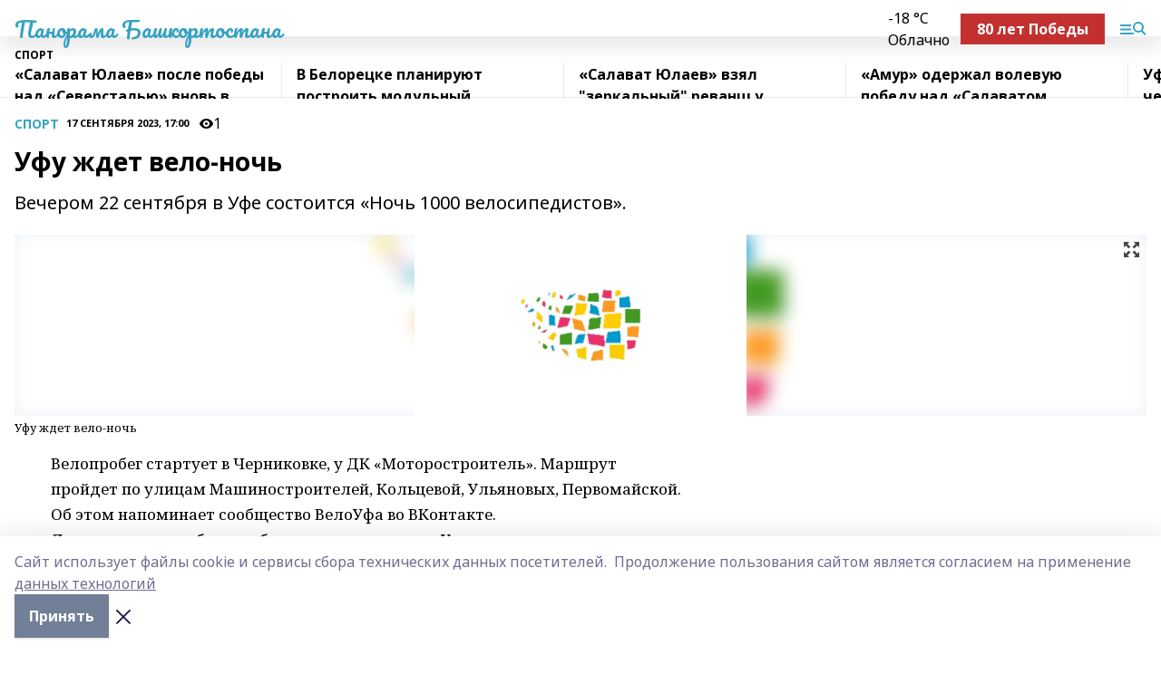

--- FILE ---
content_type: text/html; charset=utf-8
request_url: https://panoramarb.ru/news/%D0%B8%D0%BD%D0%BD%D0%BE%D0%B2%D0%B0%D1%86%D0%B8%D0%B8/2023-09-17/ufu-zhdet-velo-noch-3441700
body_size: 26515
content:
<!doctype html>
<html data-n-head-ssr lang="ru" data-n-head="%7B%22lang%22:%7B%22ssr%22:%22ru%22%7D%7D">
  <head >
    <title>Уфу ждет вело-ночь </title><meta data-n-head="ssr" data-hid="google" name="google" content="notranslate"><meta data-n-head="ssr" data-hid="charset" charset="utf-8"><meta data-n-head="ssr" name="viewport" content="width=1300"><meta data-n-head="ssr" data-hid="og:url" property="og:url" content="https://panoramarb.ru/news/%D0%B8%D0%BD%D0%BD%D0%BE%D0%B2%D0%B0%D1%86%D0%B8%D0%B8/2023-09-17/ufu-zhdet-velo-noch-3441700"><meta data-n-head="ssr" data-hid="og:type" property="og:type" content="article"><meta data-n-head="ssr" name="yandex-verification" content="7a16124d79267da0"><meta data-n-head="ssr" name="zen-verification" content="rxI5zOhc6IThucKeBNA1kbO5WgXLgYMDEH7YGXFRfVRaOVSP0NtAAvTz0DeldOH3"><meta data-n-head="ssr" name="google-site-verification" content="mXUBvQiw-_uV2LuBwYDko_Qkia8tP3ZS-4MSLucz8cM"><meta data-n-head="ssr" data-hid="og:title" property="og:title" content="Уфу ждет вело-ночь "><meta data-n-head="ssr" data-hid="og:description" property="og:description" content="Вечером 22 сентября в Уфе состоится «Ночь 1000 велосипедистов»."><meta data-n-head="ssr" data-hid="description" name="description" content="Вечером 22 сентября в Уфе состоится «Ночь 1000 велосипедистов»."><meta data-n-head="ssr" data-hid="og:image" property="og:image" content="https://panoramarb.ru/attachments/b737e59e1e266ad87ef2b9beac642a6bd350056b/store/crop/0/0/1600/999/1600/999/0/cb412a0adb21b8e02403270cbc08aac3f5a606b89d481d7053f7846eb456/placeholder.png"><link data-n-head="ssr" rel="icon" href="https://api.bashinform.ru/attachments/07e35e1e3fcb2900276b5bdefb36f5bd60f8ad6a/store/ff331266bf1ee95c7bb9eaa726a7a20407446052a95e9c0379ce377aaf65/panorama.svg"><link data-n-head="ssr" rel="canonical" href="https://panoramarb.ru/news/%D0%B8%D0%BD%D0%BD%D0%BE%D0%B2%D0%B0%D1%86%D0%B8%D0%B8/2023-09-17/ufu-zhdet-velo-noch-3441700"><link data-n-head="ssr" rel="preconnect" href="https://fonts.googleapis.com"><link data-n-head="ssr" rel="stylesheet" href="/fonts/noto-sans/index.css"><link data-n-head="ssr" rel="stylesheet" href="https://fonts.googleapis.com/css2?family=Noto+Serif:wght@400;700&amp;display=swap"><link data-n-head="ssr" rel="stylesheet" href="https://fonts.googleapis.com/css2?family=Inter:wght@400;600;700;900&amp;display=swap"><link data-n-head="ssr" rel="stylesheet" href="https://fonts.googleapis.com/css2?family=Montserrat:wght@400;700&amp;display=swap"><link data-n-head="ssr" rel="stylesheet" href="https://fonts.googleapis.com/css2?family=Pacifico&amp;display=swap"><style data-n-head="ssr">:root { --active-color: #37a2c2; }</style><script data-n-head="ssr" src="https://yastatic.net/pcode/adfox/loader.js" crossorigin="anonymous"></script><script data-n-head="ssr" src="https://vk.com/js/api/openapi.js" async></script><script data-n-head="ssr" src="https://widget.sparrow.ru/js/embed.js" async></script><script data-n-head="ssr" src="//web.webpushs.com/js/push/3fe864d7a84cdd95fb736e6dfd032dba_1.js" async></script><script data-n-head="ssr" src="https://yandex.ru/ads/system/header-bidding.js" async></script><script data-n-head="ssr" src="https://ads.digitalcaramel.com/js/bashinform.ru.js" type="text/javascript"></script><script data-n-head="ssr">window.yaContextCb = window.yaContextCb || []</script><script data-n-head="ssr" src="https://yandex.ru/ads/system/context.js" async></script><script data-n-head="ssr" type="application/ld+json">{
            "@context": "https://schema.org",
            "@type": "NewsArticle",
            "mainEntityOfPage": {
              "@type": "WebPage",
              "@id": "https://panoramarb.ru/news/%D0%B8%D0%BD%D0%BD%D0%BE%D0%B2%D0%B0%D1%86%D0%B8%D0%B8/2023-09-17/ufu-zhdet-velo-noch-3441700"
            },
            "headline" : "Уфу ждет вело-ночь ",
            "image": [
              "https://panoramarb.ru/attachments/b737e59e1e266ad87ef2b9beac642a6bd350056b/store/crop/0/0/1600/999/1600/999/0/cb412a0adb21b8e02403270cbc08aac3f5a606b89d481d7053f7846eb456/placeholder.png"
            ],
            "datePublished": "2023-09-17T17:00:00.000+05:00",
            "author": [{"@type":"Person","name":"Галина Салихова"}],
            "publisher": {
              "@type": "Organization",
              "name": "Панорама Башкортостана",
              "logo": {
                "@type": "ImageObject",
                "url": "null"
              }
            },
            "description": "Вечером 22 сентября в Уфе состоится «Ночь 1000 велосипедистов»."
          }</script><link rel="preload" href="/_nuxt/05b0bf6.js" as="script"><link rel="preload" href="/_nuxt/622ad3e.js" as="script"><link rel="preload" href="/_nuxt/95dcbeb.js" as="script"><link rel="preload" href="/_nuxt/b4f0b53.js" as="script"><link rel="preload" href="/_nuxt/a4b02bc.js" as="script"><link rel="preload" href="/_nuxt/1f4701a.js" as="script"><link rel="preload" href="/_nuxt/bb7a823.js" as="script"><link rel="preload" href="/_nuxt/61cd1ad.js" as="script"><link rel="preload" href="/_nuxt/3795d03.js" as="script"><link rel="preload" href="/_nuxt/9842943.js" as="script"><style data-vue-ssr-id="02097838:0 0211d3d2:0 7e56e4e3:0 78c231fa:0 2b202313:0 3ba5510c:0 7deb7420:0 7501b878:0 67a80222:0 01f9c408:0 f11faff8:0 01b9542b:0 74a8f3db:0 fd82e6f0:0 69552a97:0 2bc4b7f8:0 77d4baa4:0 6f94af7f:0 0a7c8cf7:0 67baf181:0 a473ccf0:0 b23a0b6c:0 3eb3f9ae:0 0684d134:0 7eba589d:0 44e53ad8:0 d15e8f64:0">.fade-enter,.fade-leave-to{opacity:0}.fade-enter-active,.fade-leave-active{transition:opacity .2s ease}.fade-up-enter-active,.fade-up-leave-active{transition:all .35s}.fade-up-enter,.fade-up-leave-to{opacity:0;transform:translateY(-20px)}.rubric-date{display:flex;align-items:flex-end;margin-bottom:1rem}.cm-rubric{font-weight:700;font-size:14px;margin-right:.5rem;color:var(--active-color)}.cm-date{font-size:11px;text-transform:uppercase;font-weight:700}.cm-story{font-weight:700;font-size:14px;margin-left:.5rem;margin-right:.5rem;color:var(--active-color)}.serif-text{font-family:Noto Serif,serif;line-height:1.65;font-size:17px}.bg-img{background-size:cover;background-position:50%;height:0;position:relative;background-color:#e2e2e2;padding-bottom:56%;>img{position:absolute;left:0;top:0;width:100%;height:100%;-o-object-fit:cover;object-fit:cover;-o-object-position:center;object-position:center}}.btn{--text-opacity:1;color:#fff;color:rgba(255,255,255,var(--text-opacity));text-align:center;padding-top:1.5rem;padding-bottom:1.5rem;font-weight:700;cursor:pointer;margin-top:2rem;border-radius:8px;font-size:20px;background:var(--active-color)}.checkbox{border-radius:.5rem;border-width:1px;margin-right:1.25rem;cursor:pointer;border-color:#e9e9eb;width:32px;height:32px}.checkbox.__active{background:var(--active-color) 50% no-repeat url([data-uri]);border-color:var(--active-color)}.h1{margin-top:1rem;margin-bottom:1.5rem;font-weight:700;line-height:1.07;font-size:32px}.all-matters{text-align:center;cursor:pointer;padding-top:1.5rem;padding-bottom:1.5rem;font-weight:700;margin-bottom:2rem;border-radius:8px;background:#f5f5f5;font-size:20px}.all-matters.__small{padding-top:.75rem;padding-bottom:.75rem;margin-top:1.5rem;font-size:14px;border-radius:4px}[data-desktop]{.rubric-date{margin-bottom:1.25rem}.h1{font-size:46px;margin-top:1.5rem;margin-bottom:1.5rem}section.cols{display:grid;margin-left:58px;grid-gap:16px;grid-template-columns:816px 42px 300px}section.list-cols{display:grid;grid-gap:40px;grid-template-columns:1fr 300px}.matter-grid{display:flex;flex-wrap:wrap;margin-right:-16px}.top-sticky{position:-webkit-sticky;position:sticky;top:48px}.top-sticky.local{top:56px}.top-sticky.ig{top:86px}.top-sticky-matter{position:-webkit-sticky;position:sticky;z-index:1;top:102px}.top-sticky-matter.local{top:110px}.top-sticky-matter.ig{top:140px}}.search-form{display:flex;border-bottom-width:1px;--border-opacity:1;border-color:#fff;border-color:rgba(255,255,255,var(--border-opacity));padding-bottom:.75rem;justify-content:space-between;align-items:center;--text-opacity:1;color:#fff;color:rgba(255,255,255,var(--text-opacity));.reset{cursor:pointer;opacity:.5;display:block}input{background-color:transparent;border-style:none;--text-opacity:1;color:#fff;color:rgba(255,255,255,var(--text-opacity));outline:2px solid transparent;outline-offset:2px;width:66.666667%;font-size:20px}input::-moz-placeholder{color:hsla(0,0%,100%,.18824)}input:-ms-input-placeholder{color:hsla(0,0%,100%,.18824)}input::placeholder{color:hsla(0,0%,100%,.18824)}}[data-desktop] .search-form{width:820px;button{border-radius:.25rem;font-weight:700;padding:.5rem 1.5rem;cursor:pointer;--text-opacity:1;color:#fff;color:rgba(255,255,255,var(--text-opacity));font-size:22px;background:var(--active-color)}input{font-size:28px}.reset{margin-right:2rem;margin-left:auto}}html.locked{overflow:hidden}html{body{letter-spacing:-.03em;font-family:Noto Sans,sans-serif;line-height:1.19;font-size:14px}ol,ul{margin-left:2rem;margin-bottom:1rem;li{margin-bottom:.5rem}}ol{list-style-type:decimal}ul{list-style-type:disc}a{cursor:pointer;color:inherit}iframe,img,object,video{max-width:100%}}.container{padding-left:16px;padding-right:16px}[data-desktop]{min-width:1250px;.container{margin-left:auto;margin-right:auto;padding-left:0;padding-right:0;width:1250px}}
/*! normalize.css v8.0.1 | MIT License | github.com/necolas/normalize.css */html{line-height:1.15;-webkit-text-size-adjust:100%}body{margin:0}main{display:block}h1{font-size:2em;margin:.67em 0}hr{box-sizing:content-box;height:0;overflow:visible}pre{font-family:monospace,monospace;font-size:1em}a{background-color:transparent}abbr[title]{border-bottom:none;text-decoration:underline;-webkit-text-decoration:underline dotted;text-decoration:underline dotted}b,strong{font-weight:bolder}code,kbd,samp{font-family:monospace,monospace;font-size:1em}small{font-size:80%}sub,sup{font-size:75%;line-height:0;position:relative;vertical-align:baseline}sub{bottom:-.25em}sup{top:-.5em}img{border-style:none}button,input,optgroup,select,textarea{font-family:inherit;font-size:100%;line-height:1.15;margin:0}button,input{overflow:visible}button,select{text-transform:none}[type=button],[type=reset],[type=submit],button{-webkit-appearance:button}[type=button]::-moz-focus-inner,[type=reset]::-moz-focus-inner,[type=submit]::-moz-focus-inner,button::-moz-focus-inner{border-style:none;padding:0}[type=button]:-moz-focusring,[type=reset]:-moz-focusring,[type=submit]:-moz-focusring,button:-moz-focusring{outline:1px dotted ButtonText}fieldset{padding:.35em .75em .625em}legend{box-sizing:border-box;color:inherit;display:table;max-width:100%;padding:0;white-space:normal}progress{vertical-align:baseline}textarea{overflow:auto}[type=checkbox],[type=radio]{box-sizing:border-box;padding:0}[type=number]::-webkit-inner-spin-button,[type=number]::-webkit-outer-spin-button{height:auto}[type=search]{-webkit-appearance:textfield;outline-offset:-2px}[type=search]::-webkit-search-decoration{-webkit-appearance:none}::-webkit-file-upload-button{-webkit-appearance:button;font:inherit}details{display:block}summary{display:list-item}[hidden],template{display:none}blockquote,dd,dl,figure,h1,h2,h3,h4,h5,h6,hr,p,pre{margin:0}button{background-color:transparent;background-image:none}button:focus{outline:1px dotted;outline:5px auto -webkit-focus-ring-color}fieldset,ol,ul{margin:0;padding:0}ol,ul{list-style:none}html{font-family:Noto Sans,sans-serif;line-height:1.5}*,:after,:before{box-sizing:border-box;border:0 solid #e2e8f0}hr{border-top-width:1px}img{border-style:solid}textarea{resize:vertical}input::-moz-placeholder,textarea::-moz-placeholder{color:#a0aec0}input:-ms-input-placeholder,textarea:-ms-input-placeholder{color:#a0aec0}input::placeholder,textarea::placeholder{color:#a0aec0}[role=button],button{cursor:pointer}table{border-collapse:collapse}h1,h2,h3,h4,h5,h6{font-size:inherit;font-weight:inherit}a{color:inherit;text-decoration:inherit}button,input,optgroup,select,textarea{padding:0;line-height:inherit;color:inherit}code,kbd,pre,samp{font-family:Menlo,Monaco,Consolas,"Liberation Mono","Courier New",monospace}audio,canvas,embed,iframe,img,object,svg,video{display:block;vertical-align:middle}img,video{max-width:100%;height:auto}.appearance-none{-webkit-appearance:none;-moz-appearance:none;appearance:none}.bg-transparent{background-color:transparent}.bg-black{--bg-opacity:1;background-color:#000;background-color:rgba(0,0,0,var(--bg-opacity))}.bg-white{--bg-opacity:1;background-color:#fff;background-color:rgba(255,255,255,var(--bg-opacity))}.bg-gray-200{--bg-opacity:1;background-color:#edf2f7;background-color:rgba(237,242,247,var(--bg-opacity))}.bg-center{background-position:50%}.bg-top{background-position:top}.bg-no-repeat{background-repeat:no-repeat}.bg-cover{background-size:cover}.bg-contain{background-size:contain}.border-collapse{border-collapse:collapse}.border-black{--border-opacity:1;border-color:#000;border-color:rgba(0,0,0,var(--border-opacity))}.border-blue-400{--border-opacity:1;border-color:#63b3ed;border-color:rgba(99,179,237,var(--border-opacity))}.rounded{border-radius:.25rem}.rounded-lg{border-radius:.5rem}.rounded-full{border-radius:9999px}.border-none{border-style:none}.border-2{border-width:2px}.border-4{border-width:4px}.border{border-width:1px}.border-t-0{border-top-width:0}.border-t{border-top-width:1px}.border-b{border-bottom-width:1px}.cursor-pointer{cursor:pointer}.block{display:block}.inline-block{display:inline-block}.flex{display:flex}.table{display:table}.grid{display:grid}.hidden{display:none}.flex-col{flex-direction:column}.flex-wrap{flex-wrap:wrap}.flex-no-wrap{flex-wrap:nowrap}.items-center{align-items:center}.justify-center{justify-content:center}.justify-between{justify-content:space-between}.flex-grow-0{flex-grow:0}.flex-shrink-0{flex-shrink:0}.order-first{order:-9999}.order-last{order:9999}.font-sans{font-family:Noto Sans,sans-serif}.font-serif{font-family:Noto Serif,serif}.font-medium{font-weight:500}.font-semibold{font-weight:600}.font-bold{font-weight:700}.h-6{height:1.5rem}.h-12{height:3rem}.h-auto{height:auto}.h-full{height:100%}.text-xs{font-size:11px}.text-sm{font-size:12px}.text-base{font-size:14px}.text-lg{font-size:16px}.text-xl{font-size:18px}.text-2xl{font-size:21px}.text-3xl{font-size:30px}.text-4xl{font-size:46px}.leading-6{line-height:1.5rem}.leading-none{line-height:1}.leading-tight{line-height:1.07}.leading-snug{line-height:1.125}.m-0{margin:0}.my-0{margin-top:0;margin-bottom:0}.mx-0{margin-left:0;margin-right:0}.mx-1{margin-left:.25rem;margin-right:.25rem}.mx-2{margin-left:.5rem;margin-right:.5rem}.my-4{margin-top:1rem;margin-bottom:1rem}.mx-4{margin-left:1rem;margin-right:1rem}.my-5{margin-top:1.25rem;margin-bottom:1.25rem}.mx-5{margin-left:1.25rem;margin-right:1.25rem}.my-6{margin-top:1.5rem;margin-bottom:1.5rem}.my-8{margin-top:2rem;margin-bottom:2rem}.mx-auto{margin-left:auto;margin-right:auto}.-mx-3{margin-left:-.75rem;margin-right:-.75rem}.-my-4{margin-top:-1rem;margin-bottom:-1rem}.mt-0{margin-top:0}.mr-0{margin-right:0}.mb-0{margin-bottom:0}.ml-0{margin-left:0}.mt-1{margin-top:.25rem}.mr-1{margin-right:.25rem}.mb-1{margin-bottom:.25rem}.ml-1{margin-left:.25rem}.mt-2{margin-top:.5rem}.mr-2{margin-right:.5rem}.mb-2{margin-bottom:.5rem}.ml-2{margin-left:.5rem}.mt-3{margin-top:.75rem}.mr-3{margin-right:.75rem}.mb-3{margin-bottom:.75rem}.mt-4{margin-top:1rem}.mr-4{margin-right:1rem}.mb-4{margin-bottom:1rem}.ml-4{margin-left:1rem}.mt-5{margin-top:1.25rem}.mr-5{margin-right:1.25rem}.mb-5{margin-bottom:1.25rem}.mt-6{margin-top:1.5rem}.mr-6{margin-right:1.5rem}.mb-6{margin-bottom:1.5rem}.mt-8{margin-top:2rem}.mr-8{margin-right:2rem}.mb-8{margin-bottom:2rem}.ml-8{margin-left:2rem}.mt-10{margin-top:2.5rem}.ml-10{margin-left:2.5rem}.mt-12{margin-top:3rem}.mb-12{margin-bottom:3rem}.mt-16{margin-top:4rem}.mb-16{margin-bottom:4rem}.mr-20{margin-right:5rem}.mr-auto{margin-right:auto}.ml-auto{margin-left:auto}.-mt-2{margin-top:-.5rem}.max-w-none{max-width:none}.max-w-full{max-width:100%}.object-contain{-o-object-fit:contain;object-fit:contain}.object-cover{-o-object-fit:cover;object-fit:cover}.object-center{-o-object-position:center;object-position:center}.opacity-0{opacity:0}.opacity-50{opacity:.5}.outline-none{outline:2px solid transparent;outline-offset:2px}.overflow-auto{overflow:auto}.overflow-hidden{overflow:hidden}.overflow-visible{overflow:visible}.p-0{padding:0}.p-2{padding:.5rem}.p-3{padding:.75rem}.p-4{padding:1rem}.p-8{padding:2rem}.px-0{padding-left:0;padding-right:0}.py-1{padding-top:.25rem;padding-bottom:.25rem}.px-1{padding-left:.25rem;padding-right:.25rem}.py-2{padding-top:.5rem;padding-bottom:.5rem}.px-2{padding-left:.5rem;padding-right:.5rem}.py-3{padding-top:.75rem;padding-bottom:.75rem}.px-3{padding-left:.75rem;padding-right:.75rem}.py-4{padding-top:1rem;padding-bottom:1rem}.px-4{padding-left:1rem;padding-right:1rem}.px-5{padding-left:1.25rem;padding-right:1.25rem}.px-6{padding-left:1.5rem;padding-right:1.5rem}.py-8{padding-top:2rem;padding-bottom:2rem}.py-10{padding-top:2.5rem;padding-bottom:2.5rem}.pt-0{padding-top:0}.pr-0{padding-right:0}.pb-0{padding-bottom:0}.pt-1{padding-top:.25rem}.pt-2{padding-top:.5rem}.pb-2{padding-bottom:.5rem}.pl-2{padding-left:.5rem}.pt-3{padding-top:.75rem}.pb-3{padding-bottom:.75rem}.pt-4{padding-top:1rem}.pr-4{padding-right:1rem}.pb-4{padding-bottom:1rem}.pl-4{padding-left:1rem}.pt-5{padding-top:1.25rem}.pr-5{padding-right:1.25rem}.pb-5{padding-bottom:1.25rem}.pl-5{padding-left:1.25rem}.pt-6{padding-top:1.5rem}.pb-6{padding-bottom:1.5rem}.pl-6{padding-left:1.5rem}.pt-8{padding-top:2rem}.pb-8{padding-bottom:2rem}.pr-10{padding-right:2.5rem}.pb-12{padding-bottom:3rem}.pl-12{padding-left:3rem}.pb-16{padding-bottom:4rem}.pointer-events-none{pointer-events:none}.fixed{position:fixed}.absolute{position:absolute}.relative{position:relative}.sticky{position:-webkit-sticky;position:sticky}.top-0{top:0}.right-0{right:0}.bottom-0{bottom:0}.left-0{left:0}.left-auto{left:auto}.shadow{box-shadow:0 1px 3px 0 rgba(0,0,0,.1),0 1px 2px 0 rgba(0,0,0,.06)}.shadow-none{box-shadow:none}.text-center{text-align:center}.text-right{text-align:right}.text-transparent{color:transparent}.text-black{--text-opacity:1;color:#000;color:rgba(0,0,0,var(--text-opacity))}.text-white{--text-opacity:1;color:#fff;color:rgba(255,255,255,var(--text-opacity))}.text-gray-600{--text-opacity:1;color:#718096;color:rgba(113,128,150,var(--text-opacity))}.text-gray-700{--text-opacity:1;color:#4a5568;color:rgba(74,85,104,var(--text-opacity))}.uppercase{text-transform:uppercase}.underline{text-decoration:underline}.tracking-tight{letter-spacing:-.05em}.select-none{-webkit-user-select:none;-moz-user-select:none;-ms-user-select:none;user-select:none}.select-all{-webkit-user-select:all;-moz-user-select:all;-ms-user-select:all;user-select:all}.visible{visibility:visible}.invisible{visibility:hidden}.whitespace-no-wrap{white-space:nowrap}.w-auto{width:auto}.w-1\/3{width:33.333333%}.w-full{width:100%}.z-20{z-index:20}.z-50{z-index:50}.gap-1{grid-gap:.25rem;gap:.25rem}.gap-2{grid-gap:.5rem;gap:.5rem}.gap-3{grid-gap:.75rem;gap:.75rem}.gap-4{grid-gap:1rem;gap:1rem}.gap-5{grid-gap:1.25rem;gap:1.25rem}.gap-6{grid-gap:1.5rem;gap:1.5rem}.gap-8{grid-gap:2rem;gap:2rem}.gap-10{grid-gap:2.5rem;gap:2.5rem}.grid-cols-1{grid-template-columns:repeat(1,minmax(0,1fr))}.grid-cols-2{grid-template-columns:repeat(2,minmax(0,1fr))}.grid-cols-3{grid-template-columns:repeat(3,minmax(0,1fr))}.grid-cols-4{grid-template-columns:repeat(4,minmax(0,1fr))}.grid-cols-5{grid-template-columns:repeat(5,minmax(0,1fr))}.transform{--transform-translate-x:0;--transform-translate-y:0;--transform-rotate:0;--transform-skew-x:0;--transform-skew-y:0;--transform-scale-x:1;--transform-scale-y:1;transform:translateX(var(--transform-translate-x)) translateY(var(--transform-translate-y)) rotate(var(--transform-rotate)) skewX(var(--transform-skew-x)) skewY(var(--transform-skew-y)) scaleX(var(--transform-scale-x)) scaleY(var(--transform-scale-y))}.transition-all{transition-property:all}.transition{transition-property:background-color,border-color,color,fill,stroke,opacity,box-shadow,transform}@-webkit-keyframes spin{to{transform:rotate(1turn)}}@keyframes spin{to{transform:rotate(1turn)}}@-webkit-keyframes ping{75%,to{transform:scale(2);opacity:0}}@keyframes ping{75%,to{transform:scale(2);opacity:0}}@-webkit-keyframes pulse{50%{opacity:.5}}@keyframes pulse{50%{opacity:.5}}@-webkit-keyframes bounce{0%,to{transform:translateY(-25%);-webkit-animation-timing-function:cubic-bezier(.8,0,1,1);animation-timing-function:cubic-bezier(.8,0,1,1)}50%{transform:none;-webkit-animation-timing-function:cubic-bezier(0,0,.2,1);animation-timing-function:cubic-bezier(0,0,.2,1)}}@keyframes bounce{0%,to{transform:translateY(-25%);-webkit-animation-timing-function:cubic-bezier(.8,0,1,1);animation-timing-function:cubic-bezier(.8,0,1,1)}50%{transform:none;-webkit-animation-timing-function:cubic-bezier(0,0,.2,1);animation-timing-function:cubic-bezier(0,0,.2,1)}}
.nuxt-progress{position:fixed;top:0;left:0;right:0;height:2px;width:0;opacity:1;transition:width .1s,opacity .4s;background-color:var(--active-color);z-index:999999}.nuxt-progress.nuxt-progress-notransition{transition:none}.nuxt-progress-failed{background-color:red}
.page_1iNBq{position:relative;min-height:65vh}[data-desktop]{.topBanner_Im5IM{margin-left:auto;margin-right:auto;width:1256px}}
.bnr_2VvRX{margin-left:auto;margin-right:auto;width:300px}.bnr_2VvRX:not(:empty){margin-bottom:1rem}.bnrContainer_1ho9N.mb-0 .bnr_2VvRX{margin-bottom:0}[data-desktop]{.bnr_2VvRX{width:auto;margin-left:0;margin-right:0}}
.topline-container[data-v-7682f57c]{position:-webkit-sticky;position:sticky;top:0;z-index:10}.bottom-menu[data-v-7682f57c]{--bg-opacity:1;background-color:#fff;background-color:rgba(255,255,255,var(--bg-opacity));height:45px;box-shadow:0 15px 20px rgba(0,0,0,.08)}.bottom-menu.__dark[data-v-7682f57c]{--bg-opacity:1;background-color:#000;background-color:rgba(0,0,0,var(--bg-opacity));.bottom-menu-link{--text-opacity:1;color:#fff;color:rgba(255,255,255,var(--text-opacity))}.bottom-menu-link:hover{color:var(--active-color)}}.bottom-menu-links[data-v-7682f57c]{display:flex;overflow:auto;grid-gap:1rem;gap:1rem;padding-top:1rem;padding-bottom:1rem;scrollbar-width:none}.bottom-menu-links[data-v-7682f57c]::-webkit-scrollbar{display:none}.bottom-menu-link[data-v-7682f57c]{white-space:nowrap;font-weight:700}.bottom-menu-link[data-v-7682f57c]:hover{color:var(--active-color)}
.topline_KUXuM{--bg-opacity:1;background-color:#fff;background-color:rgba(255,255,255,var(--bg-opacity));padding-top:.5rem;padding-bottom:.5rem;position:relative;box-shadow:0 15px 20px rgba(0,0,0,.08);height:40px;z-index:1}.topline_KUXuM.__dark_3HDH5{--bg-opacity:1;background-color:#000;background-color:rgba(0,0,0,var(--bg-opacity))}[data-desktop]{.topline_KUXuM{height:50px}}
.container_3LUUG{display:flex;align-items:center;justify-content:space-between}.container_3LUUG.__dark_AMgBk{.logo_1geVj{--text-opacity:1;color:#fff;color:rgba(255,255,255,var(--text-opacity))}.menu-trigger_2_P72{--bg-opacity:1;background-color:#fff;background-color:rgba(255,255,255,var(--bg-opacity))}.lang_107ai,.topline-item_1BCyx{--text-opacity:1;color:#fff;color:rgba(255,255,255,var(--text-opacity))}.lang_107ai{background-image:url([data-uri])}}.lang_107ai{margin-left:auto;margin-right:1.25rem;padding-right:1rem;padding-left:.5rem;cursor:pointer;display:flex;align-items:center;font-weight:700;-webkit-appearance:none;-moz-appearance:none;appearance:none;outline:2px solid transparent;outline-offset:2px;text-transform:uppercase;background:no-repeat url([data-uri]) calc(100% - 3px) 50%}.logo-img_9ttWw{max-height:30px}.logo-text_Gwlnp{white-space:nowrap;font-family:Pacifico,serif;font-size:24px;line-height:.9;color:var(--active-color)}.menu-trigger_2_P72{cursor:pointer;width:30px;height:24px;background:var(--active-color);-webkit-mask:no-repeat url(/_nuxt/img/menu.cffb7c4.svg) center;mask:no-repeat url(/_nuxt/img/menu.cffb7c4.svg) center}.menu-trigger_2_P72.__cross_3NUSb{-webkit-mask-image:url([data-uri]);mask-image:url([data-uri])}.topline-item_1BCyx{font-weight:700;line-height:1;margin-right:16px}.topline-item_1BCyx,.topline-item_1BCyx.blue_1SDgs,.topline-item_1BCyx.red_1EmKm{--text-opacity:1;color:#fff;color:rgba(255,255,255,var(--text-opacity))}.topline-item_1BCyx.blue_1SDgs,.topline-item_1BCyx.red_1EmKm{padding:9px 18px;background:#8bb1d4}.topline-item_1BCyx.red_1EmKm{background:#c23030}.topline-item_1BCyx.default_3xuLv{font-size:12px;color:var(--active-color);max-width:100px}[data-desktop]{.logo-img_9ttWw{max-height:40px}.logo-text_Gwlnp{position:relative;top:-3px;font-size:36px}.slogan-desktop_2LraR{font-size:11px;margin-left:2.5rem;font-weight:700;text-transform:uppercase;color:#5e6a70}.lang_107ai{margin-left:0}}
.weather[data-v-f75b9a02]{display:flex;align-items:center;.icon{border-radius:9999px;margin-right:.5rem;background:var(--active-color) no-repeat 50%/11px;width:18px;height:18px}.clear{background-image:url(/_nuxt/img/clear.504a39c.svg)}.clouds{background-image:url(/_nuxt/img/clouds.35bb1b1.svg)}.few_clouds{background-image:url(/_nuxt/img/few_clouds.849e8ce.svg)}.rain{background-image:url(/_nuxt/img/rain.fa221cc.svg)}.snow{background-image:url(/_nuxt/img/snow.3971728.svg)}.thunderstorm_w_rain{background-image:url(/_nuxt/img/thunderstorm_w_rain.f4f5bf2.svg)}.thunderstorm{background-image:url(/_nuxt/img/thunderstorm.bbf00c1.svg)}.text{font-size:12px;font-weight:700;line-height:1;color:rgba(0,0,0,.9)}}.__dark.weather .text[data-v-f75b9a02]{--text-opacity:1;color:#fff;color:rgba(255,255,255,var(--text-opacity))}
.block_35WEi{position:-webkit-sticky;position:sticky;left:0;width:100%;padding-top:.75rem;padding-bottom:.75rem;--bg-opacity:1;background-color:#fff;background-color:rgba(255,255,255,var(--bg-opacity));--text-opacity:1;color:#000;color:rgba(0,0,0,var(--text-opacity));height:68px;z-index:8;border-bottom:1px solid rgba(0,0,0,.08235)}.block_35WEi.invisible_3bwn4{visibility:hidden}.block_35WEi.local_2u9p8,.block_35WEi.local_ext_2mSQw{top:40px}.block_35WEi.local_2u9p8.has_bottom_items_u0rcZ,.block_35WEi.local_ext_2mSQw.has_bottom_items_u0rcZ{top:85px}.block_35WEi.ig_3ld7e{top:50px}.block_35WEi.ig_3ld7e.has_bottom_items_u0rcZ{top:95px}.block_35WEi.bi_3BhQ1,.block_35WEi.bi_ext_1Yp6j{top:49px}.block_35WEi.bi_3BhQ1.has_bottom_items_u0rcZ,.block_35WEi.bi_ext_1Yp6j.has_bottom_items_u0rcZ{top:94px}.block_35WEi.red_wPGsU{background:#fdf3f3;.blockTitle_1BF2P{color:#d65a47}}.block_35WEi.blue_2AJX7{background:#e6ecf2;.blockTitle_1BF2P{color:#8bb1d4}}.block_35WEi{.loading_1RKbb{height:1.5rem;margin:0 auto}}.blockTitle_1BF2P{font-weight:700;font-size:12px;margin-bottom:.25rem;display:inline-block;overflow:hidden;max-height:1.2em;display:-webkit-box;-webkit-line-clamp:1;-webkit-box-orient:vertical;text-overflow:ellipsis}.items_2XU71{display:flex;overflow:auto;margin-left:-16px;margin-right:-16px;padding-left:16px;padding-right:16px}.items_2XU71::-webkit-scrollbar{display:none}.item_KFfAv{flex-shrink:0;flex-grow:0;padding-right:1rem;margin-right:1rem;font-weight:700;overflow:hidden;width:295px;max-height:2.4em;border-right:1px solid rgba(0,0,0,.08235);display:-webkit-box;-webkit-line-clamp:2;-webkit-box-orient:vertical;text-overflow:ellipsis}.item_KFfAv:hover{opacity:.75}[data-desktop]{.block_35WEi{height:54px}.block_35WEi.local_2u9p8,.block_35WEi.local_ext_2mSQw{top:50px}.block_35WEi.local_2u9p8.has_bottom_items_u0rcZ,.block_35WEi.local_ext_2mSQw.has_bottom_items_u0rcZ{top:95px}.block_35WEi.ig_3ld7e{top:80px}.block_35WEi.ig_3ld7e.has_bottom_items_u0rcZ{top:125px}.block_35WEi.bi_3BhQ1,.block_35WEi.bi_ext_1Yp6j{top:42px}.block_35WEi.bi_3BhQ1.has_bottom_items_u0rcZ,.block_35WEi.bi_ext_1Yp6j.has_bottom_items_u0rcZ{top:87px}.block_35WEi.image_3yONs{.prev_1cQoq{background-image:url([data-uri])}.next_827zB{background-image:url([data-uri])}}.wrapper_TrcU4{display:grid;grid-template-columns:240px calc(100% - 320px)}.next_827zB,.prev_1cQoq{position:absolute;cursor:pointer;width:24px;height:24px;top:4px;left:210px;background:url([data-uri])}.next_827zB{left:auto;right:15px;background:url([data-uri])}.blockTitle_1BF2P{font-size:18px;padding-right:2.5rem;margin-right:0;max-height:2.4em;-webkit-line-clamp:2}.items_2XU71{margin-left:0;padding-left:0;-ms-scroll-snap-type:x mandatory;scroll-snap-type:x mandatory;scroll-behavior:smooth;scrollbar-width:none}.item_KFfAv,.items_2XU71{margin-right:0;padding-right:0}.item_KFfAv{padding-left:1.25rem;scroll-snap-align:start;width:310px;border-left:1px solid rgba(0,0,0,.08235);border-right:none}}
@-webkit-keyframes rotate-data-v-8cdd8c10{0%{transform:rotate(0)}to{transform:rotate(1turn)}}@keyframes rotate-data-v-8cdd8c10{0%{transform:rotate(0)}to{transform:rotate(1turn)}}.component[data-v-8cdd8c10]{height:3rem;margin-top:1.5rem;margin-bottom:1.5rem;display:flex;justify-content:center;align-items:center;span{height:100%;width:4rem;background:no-repeat url(/_nuxt/img/loading.dd38236.svg) 50%/contain;-webkit-animation:rotate-data-v-8cdd8c10 .8s infinite;animation:rotate-data-v-8cdd8c10 .8s infinite}}
.promo_ZrQsB{text-align:center;display:block;--text-opacity:1;color:#fff;color:rgba(255,255,255,var(--text-opacity));font-weight:500;font-size:16px;line-height:1;position:relative;z-index:1;background:#d65a47;padding:6px 20px}[data-desktop]{.promo_ZrQsB{margin-left:auto;margin-right:auto;font-size:18px;padding:12px 40px}}
.feedTriggerMobile_1uP3h{text-align:center;width:100%;left:0;bottom:0;padding:1rem;color:#000;color:rgba(0,0,0,var(--text-opacity));background:#e7e7e7;filter:drop-shadow(0 -10px 30px rgba(0,0,0,.4))}.feedTriggerMobile_1uP3h,[data-desktop] .feedTriggerDesktop_eR1zC{position:fixed;font-weight:700;--text-opacity:1;z-index:8}[data-desktop] .feedTriggerDesktop_eR1zC{color:#fff;color:rgba(255,255,255,var(--text-opacity));cursor:pointer;padding:1rem 1rem 1rem 1.5rem;display:flex;align-items:center;justify-content:space-between;width:auto;font-size:28px;right:20px;bottom:20px;line-height:.85;background:var(--active-color);.new_36fkO{--bg-opacity:1;background-color:#fff;background-color:rgba(255,255,255,var(--bg-opacity));font-size:18px;padding:.25rem .5rem;margin-left:1rem;color:var(--active-color)}}
.noindex_1PbKm{display:block}.rubricDate_XPC5P{display:flex;margin-bottom:1rem;align-items:center;flex-wrap:wrap;grid-row-gap:.5rem;row-gap:.5rem}[data-desktop]{.rubricDate_XPC5P{margin-left:58px}.noindex_1PbKm,.pollContainer_25rgc{margin-left:40px}.noindex_1PbKm{width:700px}}
.h1_fQcc_{margin-top:0;margin-bottom:1rem;font-size:28px}.bigLead_37UJd{margin-bottom:1.25rem;font-size:20px}[data-desktop]{.h1_fQcc_{margin-bottom:1.25rem;margin-top:0;font-size:40px}.bigLead_37UJd{font-size:21px;margin-bottom:2rem}.smallLead_3mYo6{font-size:21px;font-weight:500}.leadImg_n0Xok{display:grid;grid-gap:2rem;gap:2rem;margin-bottom:2rem;grid-template-columns:repeat(2,minmax(0,1fr));margin-left:40px;width:700px}}
.partner[data-v-73e20f19]{margin-top:1rem;margin-bottom:1rem;color:rgba(0,0,0,.31373)}
.blurImgContainer_3_532{position:relative;overflow:hidden;--bg-opacity:1;background-color:#edf2f7;background-color:rgba(237,242,247,var(--bg-opacity));background-position:50%;background-repeat:no-repeat;display:flex;align-items:center;justify-content:center;aspect-ratio:16/9;background-image:url(/img/loading.svg)}.blurImgBlur_2fI8T{background-position:50%;background-size:cover;filter:blur(10px)}.blurImgBlur_2fI8T,.blurImgImg_ZaMSE{position:absolute;left:0;top:0;width:100%;height:100%}.blurImgImg_ZaMSE{-o-object-fit:contain;object-fit:contain;-o-object-position:center;object-position:center}.play_hPlPQ{background-size:contain;background-position:50%;background-repeat:no-repeat;position:relative;z-index:1;width:18%;min-width:30px;max-width:80px;aspect-ratio:1/1;background-image:url([data-uri])}[data-desktop]{.play_hPlPQ{min-width:35px}}
.fs-icon[data-v-2dcb0dcc]{position:absolute;cursor:pointer;right:0;top:0;transition-property:background-color,border-color,color,fill,stroke,opacity,box-shadow,transform;transition-duration:.3s;width:25px;height:25px;background:url(/_nuxt/img/fs.32f317e.svg) 0 100% no-repeat}
.photoText_slx0c{padding-top:.25rem;font-family:Noto Serif,serif;font-size:13px;a{color:var(--active-color)}}.author_1ZcJr{color:rgba(0,0,0,.50196);span{margin-right:.25rem}}[data-desktop]{.photoText_slx0c{padding-top:.75rem;font-size:12px;line-height:1}.author_1ZcJr{font-size:11px}}.photoText_slx0c.textWhite_m9vxt{--text-opacity:1;color:#fff;color:rgba(255,255,255,var(--text-opacity));.author_1ZcJr{--text-opacity:1;color:#fff;color:rgba(255,255,255,var(--text-opacity))}}
.block_1h4f8{margin-bottom:1.5rem}[data-desktop] .block_1h4f8{margin-bottom:2rem}
.paragraph[data-v-7a4bd814]{a{color:var(--active-color)}p{margin-bottom:1.5rem}ol,ul{margin-left:2rem;margin-bottom:1rem;li{margin-bottom:.5rem}}ol{list-style-type:decimal}ul{list-style-type:disc}.question{font-weight:700;font-size:21px;line-height:1.43}.answer:before,.question:before{content:"— "}h2,h3,h4{font-weight:700;margin-bottom:1.5rem;line-height:1.07;font-family:Noto Sans,sans-serif}h2{font-size:30px}h3{font-size:21px}h4{font-size:18px}blockquote{padding-top:1rem;padding-bottom:1rem;margin-bottom:1rem;font-weight:700;font-family:Noto Sans,sans-serif;border-top:6px solid var(--active-color);border-bottom:6px solid var(--active-color);font-size:19px;line-height:1.15}.table-wrapper{overflow:auto}table{border-collapse:collapse;margin-top:1rem;margin-bottom:1rem;min-width:100%;td{padding:.75rem .5rem;border-width:1px}p{margin:0}}}
.authors_3UWeo{margin-bottom:1.5rem;display:grid;grid-gap:.25rem;gap:.25rem;font-family:Noto Serif,serif}.item_1CuO-:not(:last-child):after{content:", "}[data-desktop]{.authors_3UWeo{display:flex;grid-gap:.75rem;gap:.75rem;flex-wrap:wrap}.authors_3UWeo.right_1ePQ6{margin-left:40px;width:700px}}
.readus_3o8ag{margin-bottom:1.5rem;font-weight:700;font-size:16px}.subscribeButton_2yILe{font-weight:700;--text-opacity:1;color:#fff;color:rgba(255,255,255,var(--text-opacity));text-align:center;letter-spacing:-.05em;background:var(--active-color);padding:0 8px 3px;border-radius:11px;font-size:15px;width:140px}.rTitle_ae5sX{margin-bottom:1rem;font-family:Noto Sans,sans-serif;font-weight:700;color:#202022;font-size:20px;font-style:normal;line-height:normal}.items_1vOtx{display:flex;flex-wrap:wrap;grid-gap:.75rem;gap:.75rem;max-width:360px}.items_1vOtx.regional_OHiaP{.socialIcon_1xwkP{width:calc(33% - 10px)}.socialIcon_1xwkP:first-child,.socialIcon_1xwkP:nth-child(2){width:calc(50% - 10px)}}.socialIcon_1xwkP{margin-bottom:.5rem;background-size:contain;background-repeat:no-repeat;flex-shrink:0;width:calc(50% - 10px);background-position:0;height:30px}.vkIcon_1J2rG{background-image:url(/_nuxt/img/vk.07bf3d5.svg)}.vkShortIcon_1XRTC{background-image:url(/_nuxt/img/vk-short.1e19426.svg)}.tgIcon_3Y6iI{background-image:url(/_nuxt/img/tg.bfb93b5.svg)}.zenIcon_1Vpt0{background-image:url(/_nuxt/img/zen.1c41c49.svg)}.okIcon_3Q4dv{background-image:url(/_nuxt/img/ok.de8d66c.svg)}.okShortIcon_12fSg{background-image:url(/_nuxt/img/ok-short.e0e3723.svg)}.maxIcon_3MreL{background-image:url(/_nuxt/img/max.da7c1ef.png)}[data-desktop]{.readus_3o8ag{margin-left:2.5rem}.items_1vOtx{flex-wrap:nowrap;max-width:none;align-items:center}.subscribeButton_2yILe{text-align:center;font-weight:700;width:auto;padding:4px 7px 7px;font-size:25px}.socialIcon_1xwkP{height:45px}.vkIcon_1J2rG{width:197px!important}.vkShortIcon_1XRTC{width:90px!important}.tgIcon_3Y6iI{width:160px!important}.zenIcon_1Vpt0{width:110px!important}.okIcon_3Q4dv{width:256px!important}.okShortIcon_12fSg{width:90px!important}.maxIcon_3MreL{width:110px!important}}
.socials_3qx1G{margin-bottom:1.5rem}.socials_3qx1G.__black a{--border-opacity:1;border-color:#000;border-color:rgba(0,0,0,var(--border-opacity))}.socials_3qx1G.__border-white_1pZ66 .items_JTU4t a{--border-opacity:1;border-color:#fff;border-color:rgba(255,255,255,var(--border-opacity))}.socials_3qx1G{a{display:block;background-position:50%;background-repeat:no-repeat;cursor:pointer;width:20%;border:.5px solid #e2e2e2;border-right-width:0;height:42px}a:last-child{border-right-width:1px}}.items_JTU4t{display:flex}.vk_3jS8H{background-image:url(/_nuxt/img/vk.a3fc87d.svg)}.ok_3Znis{background-image:url(/_nuxt/img/ok.480e53f.svg)}.wa_32a2a{background-image:url(/_nuxt/img/wa.f2f254d.svg)}.tg_1vndD{background-image:url([data-uri])}.print_3gkIT{background-image:url(/_nuxt/img/print.f5ef7f3.svg)}.max_sqBYC{background-image:url([data-uri])}[data-desktop]{.socials_3qx1G{margin-bottom:0;width:42px}.socials_3qx1G.__sticky{position:-webkit-sticky;position:sticky;top:102px}.socials_3qx1G.__sticky.local_3XMUZ{top:110px}.socials_3qx1G.__sticky.ig_zkzMn{top:140px}.socials_3qx1G{a{width:auto;border-width:1px;border-bottom-width:0}a:last-child{border-bottom-width:1px}}.items_JTU4t{display:block}}.socials_3qx1G.__dark_1QzU6{a{border-color:#373737}.vk_3jS8H{background-image:url(/_nuxt/img/vk-white.dc41d20.svg)}.ok_3Znis{background-image:url(/_nuxt/img/ok-white.c2036d3.svg)}.wa_32a2a{background-image:url(/_nuxt/img/wa-white.e567518.svg)}.tg_1vndD{background-image:url([data-uri])}.print_3gkIT{background-image:url(/_nuxt/img/print-white.f6fd3d9.svg)}.max_sqBYC{background-image:url([data-uri])}}
.blockTitle_2XRiy{margin-bottom:.75rem;font-weight:700;font-size:28px}.itemsContainer_3JjHp{overflow:auto;margin-right:-1rem}.items_Kf7PA{width:770px;display:flex;overflow:auto}.teaserItem_ZVyTH{padding:.75rem;background:#f2f2f4;width:240px;margin-right:16px;.img_3lUmb{margin-bottom:.5rem}.title_3KNuK{line-height:1.07;font-size:18px;font-weight:700}}.teaserItem_ZVyTH:hover .title_3KNuK{color:var(--active-color)}[data-desktop]{.blockTitle_2XRiy{font-size:30px}.itemsContainer_3JjHp{margin-right:0;overflow:visible}.items_Kf7PA{display:grid;grid-template-columns:repeat(3,minmax(0,1fr));grid-gap:1.5rem;gap:1.5rem;width:auto;overflow:visible}.teaserItem_ZVyTH{width:auto;margin-right:0;background-color:transparent;padding:0;.img_3lUmb{background:#8894a2 url(/_nuxt/img/pattern-mix.5c9ce73.svg) 100% 100% no-repeat;padding-right:40px}.title_3KNuK{font-size:21px}}}
.footer_2pohu{padding:2rem .75rem;margin-top:2rem;position:relative;background:#282828;color:#eceff1}[data-desktop]{.footer_2pohu{padding:2.5rem 0}}
.footerContainer_YJ8Ze{display:grid;grid-template-columns:repeat(1,minmax(0,1fr));grid-gap:20px;font-family:Inter,sans-serif;font-size:13px;line-height:1.38;a{--text-opacity:1;color:#fff;color:rgba(255,255,255,var(--text-opacity));opacity:.75}a:hover{opacity:.5}}.contacts_3N-fT{display:grid;grid-template-columns:repeat(1,minmax(0,1fr));grid-gap:.75rem;gap:.75rem}[data-desktop]{.footerContainer_YJ8Ze{grid-gap:2.5rem;gap:2.5rem;grid-template-columns:1fr 1fr 1fr 220px;padding-bottom:20px!important}.footerContainer_YJ8Ze.__2_3FM1O{grid-template-columns:1fr 220px}.footerContainer_YJ8Ze.__3_2yCD-{grid-template-columns:1fr 1fr 220px}.footerContainer_YJ8Ze.__4_33040{grid-template-columns:1fr 1fr 1fr 220px}}</style>
  </head>
  <body class="desktop " data-desktop="1" data-n-head="%7B%22class%22:%7B%22ssr%22:%22desktop%20%22%7D,%22data-desktop%22:%7B%22ssr%22:%221%22%7D%7D">
    <div data-server-rendered="true" id="__nuxt"><!----><div id="__layout"><div><!----> <div class="bg-white"><div class="bnrContainer_1ho9N mb-0 topBanner_Im5IM"><div title="banner_1" class="adfox-bnr bnr_2VvRX"></div></div> <!----> <div class="mb-0 bnrContainer_1ho9N"><div title="fullscreen" class="html-bnr bnr_2VvRX"></div></div> <!----></div> <div class="topline-container" data-v-7682f57c><div data-v-7682f57c><div class="topline_KUXuM"><div class="container container_3LUUG"><a href="/" class="nuxt-link-active logo-text_Gwlnp">Панорама Башкортостана</a> <!----> <div class="weather ml-auto mr-3" data-v-f75b9a02><div class="icon clouds" data-v-f75b9a02></div> <div class="text" data-v-f75b9a02>-18 °С <br data-v-f75b9a02>Облачно</div></div> <a href="/rubric/pobeda-80" target="_blank" class="topline-item_1BCyx red_1EmKm">80 лет Победы</a> <!----> <div class="menu-trigger_2_P72"></div></div></div></div> <!----></div> <div><div class="block_35WEi undefined local_ext_2mSQw"><div class="component loading_1RKbb" data-v-8cdd8c10><span data-v-8cdd8c10></span></div></div> <!----> <div class="page_1iNBq"><div><!----> <div class="feedTriggerDesktop_eR1zC"><span>Все новости</span> <!----></div></div> <div class="container mt-4"><div><div class="rubricDate_XPC5P"><a href="/news/%D0%B8%D0%BD%D0%BD%D0%BE%D0%B2%D0%B0%D1%86%D0%B8%D0%B8" class="cm-rubric nuxt-link-active">СПОРТ</a> <div class="cm-date mr-2">17 Сентября 2023, 17:00</div> <div class="flex items-center gap-1 mx-1"><img src="[data-uri]" alt> <div>1</div></div> <!----></div> <section class="cols"><div><div class="mb-4"><!----> <h1 class="h1 h1_fQcc_">Уфу ждет вело-ночь </h1> <h2 class="bigLead_37UJd">Вечером 22 сентября в Уфе состоится «Ночь 1000 велосипедистов».</h2> <div data-v-73e20f19><!----> <!----></div> <!----> <div class="relative mx-auto" style="max-width:1600px;"><div><div class="blurImgContainer_3_532" style="filter:brightness(100%);min-height:200px;"><div class="blurImgBlur_2fI8T" style="background-image:url(https://panoramarb.ru/attachments/f12c07431fb8987cf5759b11eec73a96d967ffdf/store/crop/0/0/1600/999/1600/0/0/cb412a0adb21b8e02403270cbc08aac3f5a606b89d481d7053f7846eb456/placeholder.png);"></div> <img src="https://panoramarb.ru/attachments/f12c07431fb8987cf5759b11eec73a96d967ffdf/store/crop/0/0/1600/999/1600/0/0/cb412a0adb21b8e02403270cbc08aac3f5a606b89d481d7053f7846eb456/placeholder.png" alt="Уфу ждет вело-ночь" class="blurImgImg_ZaMSE"> <!----></div> <div class="fs-icon" data-v-2dcb0dcc></div></div> <div class="photoText_slx0c"><span class="mr-2">Уфу ждет вело-ночь </span> <!----> <!----></div></div></div> <!----> <div><div class="block_1h4f8"><div class="paragraph serif-text" style="margin-left:40px;width:700px;" data-v-7a4bd814><p>Велопробег стартует в Черниковке, у ДК &laquo;Моторостроитель&raquo;. Маршрут пройдет по улицам Машиностроителей, Кольцевой, Ульяновых, Первомайской. Об этом напоминает сообщество ВелоУфа во ВКонтакте.</p>
<p>Для участия в пробеге необходима <a href="https://veloufa.com/night-registration/">регистрация</a>. Участников ждут призы за самые яркие и красочные костюмы. &nbsp;</p>
<p><strong>Напомним,</strong> &laquo;День 1000 велосипедистов&raquo;, проходивший в Уфе в мае, собрал 25 тыс. человек.</p>
<p>Фото:ВелоУфа</p>
<p><span style="font-size: 8pt;">Источник&nbsp;https://www.bashinform.ru/news/social/2023-09-17/v-stolitse-bashkirii-sostoitsya-nochnoy-veloprobeg-3441642</span></p>
<p><strong>Подписывайтесь на канал журнала &laquo;Панорама Башкортостана&raquo; в&nbsp;</strong><a href="https://zen.yandex.ru/id/5a45ef67dcaf8e52667b371c"><strong>&laquo;Яндекс Дзен&raquo;</strong></a></p>
<p><strong>Присоединяйтесь к журналу&nbsp;"Панорама Башкортостана"&nbsp;</strong></p>
<p><strong>во "Вконтакте":&nbsp;&nbsp;</strong><a href="https://vk.com/bashpanoramamagazine"><strong>vk.com/bashpanoramamagazine</strong></a></p>
<p><strong>в "Одноклассниках":&nbsp;</strong><a href="https://ok.ru/zhurnalpan"><strong>ok.ru/zhurnalpan</strong></a></p>
<p><strong>в "ТикТоке":&nbsp;</strong><a href="https://www.tiktok.com/@pro_bashkortostan"><strong>https://www.tiktok.com/@pro_bashkortostan</strong></a></p>
<p><strong>В </strong><strong>Telegram</strong><strong>:</strong><strong>&nbsp;</strong><a href="https://t.me/bashpanorama"><strong>t</strong><strong>.</strong><strong>me</strong><strong>/</strong><strong>bashpanorama</strong></a></p></div></div></div> <!----> <!----> <!----> <!----> <!----> <!----> <div class="authors_3UWeo right_1ePQ6"><div><span class="mr-2">Автор:</span> <span class="item_1CuO-">Галина Салихова</span></div> <!----></div> <!----> <div class="readus_3o8ag"><div class="rTitle_ae5sX">Читайте нас</div> <div class="items_1vOtx regional_OHiaP"><!----> <!----> <a href="https://vk.com/bashpanoramamagazine" target="_blank" title="Открыть в новом окне." class="socialIcon_1xwkP vkShortIcon_1XRTC"></a> <a href="https://zen.yandex.ru/panoramarb" target="_blank" title="Открыть в новом окне." class="socialIcon_1xwkP zenIcon_1Vpt0"></a> <a href="https://ok.ru/zhurnalpan" target="_blank" title="Открыть в новом окне." class="socialIcon_1xwkP okShortIcon_12fSg"></a></div></div></div> <div><div class="__sticky socials_3qx1G"><div class="items_JTU4t"><a class="vk_3jS8H"></a><a class="tg_1vndD"></a><a class="wa_32a2a"></a><a class="ok_3Znis"></a><a class="max_sqBYC"></a> <a class="print_3gkIT"></a></div></div></div> <div><div class="top-sticky-matter "><div class="flex bnrContainer_1ho9N"><div title="banner_6" class="adfox-bnr bnr_2VvRX"></div></div> <div class="flex bnrContainer_1ho9N"><div title="banner_9" class="html-bnr bnr_2VvRX"></div></div></div></div></section></div> <!----> <div><!----> <!----> <div class="mb-8"><div class="blockTitle_2XRiy">Новости партнеров</div> <div class="itemsContainer_3JjHp"><div class="items_Kf7PA"><a href="https://fotobank02.ru/" class="teaserItem_ZVyTH"><div class="img_3lUmb"><div class="blurImgContainer_3_532"><div class="blurImgBlur_2fI8T"></div> <img class="blurImgImg_ZaMSE"> <!----></div></div> <div class="title_3KNuK">Фотобанк журналистов РБ</div></a><a href="https://fotobank02.ru/еда-и-напитки/" class="teaserItem_ZVyTH"><div class="img_3lUmb"><div class="blurImgContainer_3_532"><div class="blurImgBlur_2fI8T"></div> <img class="blurImgImg_ZaMSE"> <!----></div></div> <div class="title_3KNuK">Рубрика &quot;Еда и напитки&quot;</div></a><a href="https://fotobank02.ru/животные/" class="teaserItem_ZVyTH"><div class="img_3lUmb"><div class="blurImgContainer_3_532"><div class="blurImgBlur_2fI8T"></div> <img class="blurImgImg_ZaMSE"> <!----></div></div> <div class="title_3KNuK">Рубрика &quot;Животные&quot;</div></a></div></div></div></div> <!----> <!----> <!----> <!----></div> <div class="component" style="display:none;" data-v-8cdd8c10><span data-v-8cdd8c10></span></div> <div class="inf"></div></div></div> <div class="footer_2pohu"><div><div class="footerContainer_YJ8Ze __2_3FM1O __3_2yCD- __4_33040 container"><div><p>&copy; 2026 Республиканский общественно-политический журнал &laquo;Панорама Башкортостана&raquo; Копирование информации сайта разрешено только с письменного согласия администрации.</p>
<p></p>
<p><a href="https://panoramarb.ru/pages/ob-ispolzovanii-personalnykh-dannykh">Об использовании персональных данных</a></p></div> <div><p>Учредители: Агентство по печати и средствам массовой информации Республики Башкортостан; Акционерное общество Издательский дом &laquo;Республика Башкортостан&raquo;.</p></div> <div><p>Главный редактор Аширов Наиль Камилович<br />e-mail: ashirov.n@rbsmi.ru</p></div> <div class="contacts_3N-fT"><div><b>Телефон</b> <div>Главный редактор: (347)272-62-07. Ответственный секретарь: (347)272-61-66. Художественный секретарь, журналисты: (347)272-61-64</div></div><div><b>Эл. почта</b> <div>panorama2007@mail.ru</div></div><div><b>Адрес</b> <div>450079, Республика Башкортостан,
г. Уфа, ул. 50-летия Октября, 13.</div></div><!----><!----><!----><!----><!----></div></div> <div class="container"><div class="flex mt-4"><a href="https://metrika.yandex.ru/stat/?id=20583997" target="_blank" rel="nofollow" class="mr-4"><img src="https://informer.yandex.ru/informer/20583997/3_0_FFFFFFFF_EFEFEFFF_0_pageviews" alt="Яндекс.Метрика" title="Яндекс.Метрика: данные за сегодня (просмотры, визиты и уникальные посетители)" style="width:88px; height:31px; border:0;"></a> <a href="https://www.liveinternet.ru/click" target="_blank" class="mr-4"><img src="https://counter.yadro.ru/logo?11.6" title="LiveInternet: показано число просмотров за 24 часа, посетителей за 24 часа и за сегодня" alt width="88" height="31" style="border:0"></a> <!----></div></div></div></div> <!----><!----><!----><!----><!----><!----><!----><!----><!----><!----><!----></div></div></div><script>window.__NUXT__=(function(a,b,c,d,e,f,g,h,i,j,k,l,m,n,o,p,q,r,s,t,u,v,w,x,y,z,A,B,C,D,E,F,G,H,I,J,K,L,M,N,O,P,Q,R,S,T,U,V,W,X,Y,Z,_,$,aa,ab,ac,ad,ae,af,ag,ah,ai,aj,ak,al,am,an,ao,ap,aq,ar,as,at,au,av,aw,ax,ay,az,aA,aB,aC,aD,aE,aF,aG,aH,aI,aJ,aK,aL,aM,aN,aO,aP,aQ,aR,aS,aT,aU,aV,aW,aX,aY,aZ,a_,a$,ba,bb,bc,bd,be,bf,bg,bh,bi,bj,bk,bl,bm,bn,bo,bp,bq,br,bs){W.id=3441700;W.title=C;W.lead=X;W.is_promo=e;W.erid=a;W.show_authors=j;W.published_at=Y;W.noindex_text=a;W.platform_id=m;W.lightning=e;W.registration_area=s;W.is_partners_matter=e;W.mark_as_ads=e;W.advertiser_details=a;W.kind=Z;W.kind_path="\u002Fnews";W.image={author:a,source:a,description:C,width:1600,height:999,url:_,apply_blackout:d};W.image_90="https:\u002F\u002Fpanoramarb.ru\u002Fattachments\u002F39e37c291efb1425cceb2fd10a394d980b188356\u002Fstore\u002Fcrop\u002F0\u002F0\u002F1600\u002F999\u002F90\u002F0\u002F0\u002Fcb412a0adb21b8e02403270cbc08aac3f5a606b89d481d7053f7846eb456\u002Fplaceholder.png";W.image_250="https:\u002F\u002Fpanoramarb.ru\u002Fattachments\u002Fd51b2092ec28015d1e47f672fbe86ea563357c55\u002Fstore\u002Fcrop\u002F0\u002F0\u002F1600\u002F999\u002F250\u002F0\u002F0\u002Fcb412a0adb21b8e02403270cbc08aac3f5a606b89d481d7053f7846eb456\u002Fplaceholder.png";W.image_800="https:\u002F\u002Fpanoramarb.ru\u002Fattachments\u002F679ec2e37c32e7664f90fde4c321a726d32a3919\u002Fstore\u002Fcrop\u002F0\u002F0\u002F1600\u002F999\u002F800\u002F0\u002F0\u002Fcb412a0adb21b8e02403270cbc08aac3f5a606b89d481d7053f7846eb456\u002Fplaceholder.png";W.image_1600="https:\u002F\u002Fpanoramarb.ru\u002Fattachments\u002Ff12c07431fb8987cf5759b11eec73a96d967ffdf\u002Fstore\u002Fcrop\u002F0\u002F0\u002F1600\u002F999\u002F1600\u002F0\u002F0\u002Fcb412a0adb21b8e02403270cbc08aac3f5a606b89d481d7053f7846eb456\u002Fplaceholder.png";W.path=$;W.rubric_title=n;W.rubric_path="\u002Fnews\u002F%D0%B8%D0%BD%D0%BD%D0%BE%D0%B2%D0%B0%D1%86%D0%B8%D0%B8";W.type=x;W.authors=["Галина Салихова"];W.platform_title=g;W.platform_host=o;W.meta_information_attributes={id:a,title:a,keywords:a,description:a};W.theme="white";W.noindex=a;W.hide_views=e;W.views=l;W.content_blocks=[{position:l,kind:b,text:"\u003Cp\u003EВелопробег стартует в Черниковке, у ДК &laquo;Моторостроитель&raquo;. Маршрут пройдет по улицам Машиностроителей, Кольцевой, Ульяновых, Первомайской. Об этом напоминает сообщество ВелоУфа во ВКонтакте.\u003C\u002Fp\u003E\r\n\u003Cp\u003EДля участия в пробеге необходима \u003Ca href=\"https:\u002F\u002Fveloufa.com\u002Fnight-registration\u002F\"\u003Eрегистрация\u003C\u002Fa\u003E. Участников ждут призы за самые яркие и красочные костюмы. &nbsp;\u003C\u002Fp\u003E\r\n\u003Cp\u003E\u003Cstrong\u003EНапомним,\u003C\u002Fstrong\u003E &laquo;День 1000 велосипедистов&raquo;, проходивший в Уфе в мае, собрал 25 тыс. человек.\u003C\u002Fp\u003E\r\n\u003Cp\u003EФото:ВелоУфа\u003C\u002Fp\u003E\r\n\u003Cp\u003E\u003Cspan style=\"font-size: 8pt;\"\u003EИсточник&nbsp;https:\u002F\u002Fwww.bashinform.ru\u002Fnews\u002Fsocial\u002F2023-09-17\u002Fv-stolitse-bashkirii-sostoitsya-nochnoy-veloprobeg-3441642\u003C\u002Fspan\u003E\u003C\u002Fp\u003E\r\n\u003Cp\u003E\u003Cstrong\u003EПодписывайтесь на канал журнала &laquo;Панорама Башкортостана&raquo; в&nbsp;\u003C\u002Fstrong\u003E\u003Ca href=\"https:\u002F\u002Fzen.yandex.ru\u002Fid\u002F5a45ef67dcaf8e52667b371c\"\u003E\u003Cstrong\u003E&laquo;Яндекс Дзен&raquo;\u003C\u002Fstrong\u003E\u003C\u002Fa\u003E\u003C\u002Fp\u003E\r\n\u003Cp\u003E\u003Cstrong\u003EПрисоединяйтесь к журналу&nbsp;\"Панорама Башкортостана\"&nbsp;\u003C\u002Fstrong\u003E\u003C\u002Fp\u003E\r\n\u003Cp\u003E\u003Cstrong\u003Eво \"Вконтакте\":&nbsp;&nbsp;\u003C\u002Fstrong\u003E\u003Ca href=\"https:\u002F\u002Fvk.com\u002Fbashpanoramamagazine\"\u003E\u003Cstrong\u003Evk.com\u002Fbashpanoramamagazine\u003C\u002Fstrong\u003E\u003C\u002Fa\u003E\u003C\u002Fp\u003E\r\n\u003Cp\u003E\u003Cstrong\u003Eв \"Одноклассниках\":&nbsp;\u003C\u002Fstrong\u003E\u003Ca href=\"https:\u002F\u002Fok.ru\u002Fzhurnalpan\"\u003E\u003Cstrong\u003Eok.ru\u002Fzhurnalpan\u003C\u002Fstrong\u003E\u003C\u002Fa\u003E\u003C\u002Fp\u003E\r\n\u003Cp\u003E\u003Cstrong\u003Eв \"ТикТоке\":&nbsp;\u003C\u002Fstrong\u003E\u003Ca href=\"https:\u002F\u002Fwww.tiktok.com\u002F@pro_bashkortostan\"\u003E\u003Cstrong\u003Ehttps:\u002F\u002Fwww.tiktok.com\u002F@pro_bashkortostan\u003C\u002Fstrong\u003E\u003C\u002Fa\u003E\u003C\u002Fp\u003E\r\n\u003Cp\u003E\u003Cstrong\u003EВ \u003C\u002Fstrong\u003E\u003Cstrong\u003ETelegram\u003C\u002Fstrong\u003E\u003Cstrong\u003E:\u003C\u002Fstrong\u003E\u003Cstrong\u003E&nbsp;\u003C\u002Fstrong\u003E\u003Ca href=\"https:\u002F\u002Ft.me\u002Fbashpanorama\"\u003E\u003Cstrong\u003Et\u003C\u002Fstrong\u003E\u003Cstrong\u003E.\u003C\u002Fstrong\u003E\u003Cstrong\u003Eme\u003C\u002Fstrong\u003E\u003Cstrong\u003E\u002F\u003C\u002Fstrong\u003E\u003Cstrong\u003Ebashpanorama\u003C\u002Fstrong\u003E\u003C\u002Fa\u003E\u003C\u002Fp\u003E"}];W.poll=a;W.official_comment=a;W.tags=[];W.schema_org=[{"@context":aa,"@type":D,url:o,logo:a},{"@context":aa,"@type":"BreadcrumbList",itemListElement:[{"@type":ab,position:l,name:x,item:{name:x,"@id":"https:\u002F\u002Fpanoramarb.ru\u002Fnews"}},{"@type":ab,position:q,name:n,item:{name:n,"@id":"https:\u002F\u002Fpanoramarb.ru\u002Fnews\u002F%D0%B8%D0%BD%D0%BD%D0%BE%D0%B2%D0%B0%D1%86%D0%B8%D0%B8"}}]},{"@context":"http:\u002F\u002Fschema.org","@type":"NewsArticle",mainEntityOfPage:{"@type":"WebPage","@id":ac},headline:C,genre:n,url:ac,description:X,text:" Велопробег стартует в Черниковке, у ДК «Моторостроитель». Маршрут пройдет по улицам Машиностроителей, Кольцевой, Ульяновых, Первомайской. Об этом напоминает сообщество ВелоУфа во ВКонтакте.\r\nДля участия в пробеге необходима регистрация. Участников ждут призы за самые яркие и красочные костюмы.  \r\nНапомним, «День 1000 велосипедистов», проходивший в Уфе в мае, собрал 25 тыс. человек.\r\nФото:ВелоУфа\r\nИсточник https:\u002F\u002Fwww.bashinform.ru\u002Fnews\u002Fsocial\u002F2023-09-17\u002Fv-stolitse-bashkirii-sostoitsya-nochnoy-veloprobeg-3441642\r\nПодписывайтесь на канал журнала «Панорама Башкортостана» в «Яндекс Дзен»\r\nПрисоединяйтесь к журналу \"Панорама Башкортостана\" \r\nво \"Вконтакте\":  vk.com\u002Fbashpanoramamagazine\r\nв \"Одноклассниках\": ok.ru\u002Fzhurnalpan\r\nв \"ТикТоке\": https:\u002F\u002Fwww.tiktok.com\u002F@pro_bashkortostan\r\nВ Telegram: t.me\u002Fbashpanorama",author:{"@type":D,name:g},about:[],image:[_],datePublished:Y,dateModified:"2023-09-17T17:13:04.681+05:00",publisher:{"@type":D,name:g,logo:{"@type":"ImageObject",url:a}}}];W.story=a;W.small_lead_image=e;W.translated_by=a;W.counters={google_analytics_id:ad,yandex_metrika_id:ae,liveinternet_counter_id:af};return {layout:"default",data:[{matters:[W]}],fetch:{"0":{mainItem:a,minorItem:a}},error:a,state:{platform:{meta_information_attributes:{id:m,title:g,description:"Журнал Панорама Башкортостана, новости, статьи и экспертное мнение",keywords:"Журнал Панорама Башкортостана, новости, статьи, экспертное мнение, Республика Башкортостан"},id:m,color:"#37a2c2",title:g,domain:"panoramarb.ru",hostname:o,footer_text:a,favicon_url:"https:\u002F\u002Fapi.bashinform.ru\u002Fattachments\u002F07e35e1e3fcb2900276b5bdefb36f5bd60f8ad6a\u002Fstore\u002Fff331266bf1ee95c7bb9eaa726a7a20407446052a95e9c0379ce377aaf65\u002Fpanorama.svg",contact_email:"feedback@rbsmi.ru",logo_mobile_url:a,logo_desktop_url:a,logo_footer_url:a,weather_data:{desc:"Clouds",temp:-18.35,date:"2026-01-17T10:54:58+00:00"},template:"local_ext",footer_column_first:"\u003Cp\u003E&copy; 2026 Республиканский общественно-политический журнал &laquo;Панорама Башкортостана&raquo; Копирование информации сайта разрешено только с письменного согласия администрации.\u003C\u002Fp\u003E\n\u003Cp\u003E\u003C\u002Fp\u003E\n\u003Cp\u003E\u003Ca href=\"https:\u002F\u002Fpanoramarb.ru\u002Fpages\u002Fob-ispolzovanii-personalnykh-dannykh\"\u003EОб использовании персональных данных\u003C\u002Fa\u003E\u003C\u002Fp\u003E",footer_column_second:"\u003Cp\u003EУчредители: Агентство по печати и средствам массовой информации Республики Башкортостан; Акционерное общество Издательский дом &laquo;Республика Башкортостан&raquo;.\u003C\u002Fp\u003E",footer_column_third:"\u003Cp\u003EГлавный редактор Аширов Наиль Камилович\u003Cbr \u002F\u003Ee-mail: ashirov.n@rbsmi.ru\u003C\u002Fp\u003E",link_yandex_news:f,h1_title_on_main_page:"Журнал Панорама Башкортостана",send_pulse_code:"\u002F\u002Fweb.webpushs.com\u002Fjs\u002Fpush\u002F3fe864d7a84cdd95fb736e6dfd032dba_1.js",announcement:{title:a,description:a,url:a,is_active:e,image:a},banners:[{code:"{\"ownerId\":379790,\"containerId\":\"adfox_162495883037441691\",\"params\":{\"pp\":\"bpxd\",\"ps\":\"fbaz\",\"p2\":\"hgom\"}}",slug:"banner_1",description:"Над топлайном - “№1. 1256x250”",visibility:r,provider:k},{code:"{\"ownerId\":379790,\"containerId\":\"adfox_162495883059165009\",\"params\":{\"pp\":\"bpxe\",\"ps\":\"fbaz\",\"p2\":\"hgon\"}}",slug:"banner_2",description:"Лента новостей - “№2. 240x400”",visibility:r,provider:k},{code:"{\"ownerId\":379790,\"containerId\":\"adfox_162495883184347458\",\"params\":{\"pp\":\"bpxf\",\"ps\":\"fbaz\",\"p2\":\"hgoo\"}}",slug:"banner_3",description:"Лента новостей - “№3. 240x400”",visibility:r,provider:k},{code:"{\"ownerId\":379790,\"containerId\":\"adfox_162495883234726678\",\"params\":{\"pp\":\"bpxi\",\"ps\":\"fbaz\",\"p2\":\"hgor\"}}",slug:"banner_6",description:"Правая колонка. - “№6. 240x400” + ротация",visibility:r,provider:k},{code:"{\"ownerId\":379790,\"containerId\":\"adfox_162495883281258893\",\"params\":{\"pp\":\"bpxj\",\"ps\":\"fbaz\",\"p2\":\"hgos\"}}",slug:"banner_7",description:"Конкурс. Правая колонка. - “№7. 240x400”",visibility:r,provider:k},{code:"{\"ownerId\":379790,\"containerId\":\"adfox_162495883410596600\",\"params\":{\"pp\":\"bpxk\",\"ps\":\"fbaz\",\"p2\":\"hgot\"}}",slug:"m_banner_1",description:"Над топлайном - “№1. Мобайл”",visibility:t,provider:k},{code:"{\"ownerId\":379790,\"containerId\":\"adfox_162495883528739968\",\"params\":{\"pp\":\"bpxl\",\"ps\":\"fbaz\",\"p2\":\"hgou\"}}",slug:"m_banner_2",description:"После ленты новостей - “№2. Мобайл”",visibility:t,provider:k},{code:"{\"ownerId\":379790,\"containerId\":\"adfox_162495883705767552\",\"params\":{\"pp\":\"bpxm\",\"ps\":\"fbaz\",\"p2\":\"hgov\"}}",slug:"m_banner_3",description:"Между редакционным и рекламным блоками - “№3. Мобайл”",visibility:t,provider:k},{code:"{\"ownerId\":379790,\"containerId\":\"adfox_162495883758481223\",\"params\":{\"pp\":\"bpxn\",\"ps\":\"fbaz\",\"p2\":\"hgow\"}}",slug:"m_banner_4",description:"Плоский баннер",visibility:t,provider:k},{code:"{\"ownerId\":379790,\"containerId\":\"adfox_162495883778048020\",\"params\":{\"pp\":\"bpxo\",\"ps\":\"fbaz\",\"p2\":\"hgox\"}}",slug:"m_banner_5",description:"Между рекламным блоком и футером - “№5. Мобайл”",visibility:t,provider:k},{code:a,slug:"lucky_ads",description:"Рекламный код от LuckyAds",visibility:i,provider:h},{code:a,slug:"oblivki",description:"Рекламный код от Oblivki",visibility:i,provider:h},{code:a,slug:"gnezdo",description:"Рекламный код от Gnezdo",visibility:i,provider:h},{code:a,slug:"yandex_rtb_head",description:"Яндекс РТБ с видеорекламой в шапке сайта",visibility:i,provider:h},{code:a,slug:"yandex_rtb_amp",description:"Яндекс РТБ на AMP страницах",visibility:i,provider:h},{code:a,slug:"yandex_rtb_footer",description:"Яндекс РТБ в футере",visibility:i,provider:h},{code:a,slug:"relap_inline",description:"Рекламный код от Relap.io In-line",visibility:i,provider:h},{code:a,slug:"relap_teaser",description:"Рекламный код от Relap.io в тизерах",visibility:i,provider:h},{code:a,slug:ag,description:"Рекламный код от MediaMetrics",visibility:i,provider:h},{code:"\u003Cdiv id=\"DivID\"\u003E\u003C\u002Fdiv\u003E\n\u003Cscript type=\"text\u002Fjavascript\"\nsrc=\"\u002F\u002Fnews.mediametrics.ru\u002Fcgi-bin\u002Fb.fcgi?ac=b&m=js&n=4&id=DivID\" \ncharset=\"UTF-8\"\u003E\n\u003C\u002Fscript\u003E",slug:ag,description:"Код Mediametrics",visibility:i,provider:h},{code:"\u003C!-- Yandex.RTB R-A-5161901-1 --\u003E\n\u003Cscript\u003E\nwindow.yaContextCb.push(()=\u003E{\n\tYa.Context.AdvManager.render({\n\t\t\"blockId\": \"R-A-5161901-1\",\n\t\t\"type\": \"fullscreen\",\n\t\t\"platform\": \"touch\"\n\t})\n})\n\u003C\u002Fscript\u003E",slug:"fullscreen",description:"fullscreen РСЯ",visibility:i,provider:h},{code:"\u003Cdiv id=\"moevideobanner240400\"\u003E\u003C\u002Fdiv\u003E\n\u003Cscript type=\"text\u002Fjavascript\"\u003E\n  (\n    () =\u003E {\n      const script = document.createElement(\"script\");\n      script.src = \"https:\u002F\u002Fcdn1.moe.video\u002Fp\u002Fb.js\";\n      script.onload = () =\u003E {\n        addBanner({\n\telement: '#moevideobanner240400',\n\tplacement: 11427,\n\twidth: '240px',\n\theight: '400px',\n\tadvertCount: 0,\n        });\n      };\n      document.body.append(script);\n    }\n  )()\n\u003C\u002Fscript\u003E",slug:"banner_9",description:"Второй баннер 240х400 в материале",visibility:r,provider:h}],teaser_blocks:[],global_teaser_blocks:[{title:"Новости партнеров",is_shown_on_desktop:j,is_shown_on_mobile:j,blocks:{first:{url:"https:\u002F\u002Ffotobank02.ru\u002F",title:"Фотобанк журналистов РБ",image_url:"https:\u002F\u002Fapi.bashinform.ru\u002Fattachments\u002F63d42eda232029efef92c47b0568ba5952456ae3\u002Fstore\u002Fd7a7f8bfe555ab7353d3a7a9b6f107ca7258fc9d98077dd1521c7912bb8b\u002FWhatsApp+Image+2025-09-25+at+10.28.45.jpeg"},second:{url:"https:\u002F\u002Ffotobank02.ru\u002Fеда-и-напитки\u002F",title:"Рубрика \"Еда и напитки\"",image_url:"https:\u002F\u002Fapi.bashinform.ru\u002Fattachments\u002F65f1ca830a8d3d9a2ef4c2d2f3e04b1d41b62328\u002Fstore\u002F8e32f1273bc0aa9da026807075eb1a7448a0b6bfb52e34cafb7a1b8f40fa\u002F2025-09-25_16-16-13.jpg"},third:{url:"https:\u002F\u002Ffotobank02.ru\u002Fживотные\u002F",title:"Рубрика \"Животные\"",image_url:"https:\u002F\u002Fapi.bashinform.ru\u002Fattachments\u002Fce2247dd25de5c22a7afacb4f4e2d3b6e10cad0e\u002Fstore\u002F2920d64bbcabf9e4174c31827c6224192dff10a4c8aee0b47afd2965d121\u002F2025-09-25_16-18-10.jpg"}}}],menu_items:[],rubrics:[{slug:E,title:ah,id:E},{slug:ai,title:"Общество",id:ai},{slug:aj,title:n,id:aj},{slug:ak,title:F,id:ak},{slug:al,title:G,id:al},{slug:am,title:p,id:am},{slug:an,title:H,id:an},{slug:ao,title:I,id:ao},{slug:ap,title:J,id:ap},{slug:aq,title:K,id:aq},{slug:ar,title:"ДЕНЬ ПОБЕДЫ",id:ar},{slug:as,title:L,id:as},{slug:at,title:M,id:at},{slug:au,title:N,id:au},{slug:av,title:O,id:av},{slug:aw,title:P,id:aw},{slug:ax,title:Q,id:ax},{slug:R,title:ay,id:R},{slug:az,title:S,id:az},{slug:aA,title:T,id:aA},{slug:aB,title:U,id:aB},{slug:aC,title:"Год полезных дел",id:aC}],language:"rus",language_title:"Русский",matter_kinds:[{id:Z,title:x},{id:u,title:v},{id:"opinion",title:"Мнение"},{id:"press_conference",title:"Пресс-конференция"},{id:"card",title:"Карточки"},{id:"tilda",title:"Тильда"},{id:"gallery",title:"Фотогалерея"},{id:"video",title:"Видео"},{id:"survey",title:"Опрос"},{id:"test",title:"Тест"},{id:"podcast",title:"Подкаст"},{id:"persona",title:"Персона"},{id:"contest",title:"Конкурс"},{id:"broadcast",title:"Онлайн-трансляция"}],menu_sections:[{title:g,position:d,section_type:aD,menu_items:[{title:aE,url:aF,position:d,menu:c,item_type:b},{title:aG,url:aH,position:d,menu:c,item_type:b},{title:aI,url:aJ,position:d,menu:c,item_type:b},{title:aK,url:aL,position:d,menu:c,item_type:b},{title:aM,url:aN,position:d,menu:c,item_type:b}]},{title:g,position:d,section_type:aO,menu_items:[{title:aE,url:aF,position:d,menu:c,item_type:b},{title:aG,url:aH,position:l,menu:c,item_type:b},{title:aI,url:aJ,position:q,menu:c,item_type:b},{title:aK,url:aL,position:w,menu:c,item_type:b},{title:aM,url:aN,position:y,menu:c,item_type:b},{title:"Антитеррор",url:"\u002Fpages\u002Fantiterror",position:z,menu:c,item_type:b},{title:"Телефоны доверия",url:"\u002Fpages\u002Ftelefondoverie",position:V,menu:c,item_type:b}]},{title:aP,position:d,section_type:aD,menu_items:[{title:n,url:aQ,position:d,menu:c,item_type:b},{title:F,url:aR,position:d,menu:c,item_type:b},{title:G,url:aS,position:d,menu:c,item_type:b},{title:p,url:aT,position:d,menu:c,item_type:b},{title:H,url:aU,position:d,menu:c,item_type:b},{title:I,url:aV,position:d,menu:c,item_type:b},{title:J,url:aW,position:d,menu:c,item_type:b},{title:K,url:aX,position:d,menu:c,item_type:b},{title:aY,url:aZ,position:d,menu:c,item_type:b},{title:L,url:a_,position:d,menu:c,item_type:b},{title:M,url:a$,position:d,menu:c,item_type:b},{title:Q,url:ba,position:d,menu:c,item_type:b},{title:N,url:bb,position:d,menu:c,item_type:b},{title:O,url:bc,position:d,menu:c,item_type:b},{title:bd,url:be,position:d,menu:c,item_type:b},{title:S,url:bf,position:d,menu:c,item_type:b},{title:bg,url:bh,position:d,menu:c,item_type:b},{title:bi,url:bj,position:d,menu:c,item_type:b},{title:T,url:bk,position:d,menu:c,item_type:b},{title:U,url:bl,position:d,menu:c,item_type:b}]},{title:aP,position:l,section_type:aO,menu_items:[{title:P,url:bm,position:d,menu:c,item_type:b},{title:n,url:aQ,position:l,menu:c,item_type:b},{title:F,url:aR,position:q,menu:c,item_type:b},{title:G,url:aS,position:w,menu:c,item_type:b},{title:p,url:aT,position:y,menu:c,item_type:b},{title:H,url:aU,position:z,menu:c,item_type:b},{title:I,url:aV,position:V,menu:c,item_type:b},{title:J,url:aW,position:bn,menu:c,item_type:b},{title:K,url:aX,position:bo,menu:c,item_type:b},{title:aY,url:aZ,position:bp,menu:c,item_type:b},{title:L,url:a_,position:bq,menu:c,item_type:b},{title:M,url:a$,position:br,menu:c,item_type:b},{title:Q,url:ba,position:12,menu:c,item_type:b},{title:N,url:bb,position:13,menu:c,item_type:b},{title:O,url:bc,position:14,menu:c,item_type:b},{title:bd,url:be,position:15,menu:c,item_type:b},{title:S,url:bf,position:16,menu:c,item_type:b},{title:bg,url:bh,position:17,menu:c,item_type:b},{title:bi,url:bj,position:18,menu:c,item_type:b},{title:T,url:bk,position:19,menu:c,item_type:b},{title:U,url:bl,position:20,menu:c,item_type:b}]}],social_networks:{social_vk:"https:\u002F\u002Fvk.com\u002Fbashpanoramamagazine",social_ok:"https:\u002F\u002Fok.ru\u002Fzhurnalpan",social_fb:f,social_ig:f,social_twitter:f,social_youtube:f,social_zen:"https:\u002F\u002Fzen.yandex.ru\u002Fpanoramarb",social_rss:"https:\u002F\u002Fpanoramarb.ru\u002Frss\u002Fyandex.xml",social_telegram:f,social_max:a},analytics:{yandex_metrika_id:ae,yandex_metrika_id_2:f,google_analytics_id:ad,liveinternet_counter_id:af,yandex_verification:"7a16124d79267da0",zen_verification:"rxI5zOhc6IThucKeBNA1kbO5WgXLgYMDEH7YGXFRfVRaOVSP0NtAAvTz0DeldOH3",google_verification:"mXUBvQiw-_uV2LuBwYDko_Qkia8tP3ZS-4MSLucz8cM",mail_counter_id:f,mail_informer_id:f},related_platforms:[],contacts:{phone:"Главный редактор: (347)272-62-07. Ответственный секретарь: (347)272-61-66. Художественный секретарь, журналисты: (347)272-61-64",email:"panorama2007@mail.ru",address:"450079, Республика Башкортостан,\nг. Уфа, ул. 50-летия Октября, 13.",staff_office:a,collaboration:a,receiving_office:a,advertising_office:a,editors_office:a},logo_text:g,promo_blocks:{see_also:[{position:d,matter:a},{position:l,matter:a},{position:q,matter:a},{position:w,matter:a}]},news_feed_promo_blocks:{promo:[{position:d,matter:a},{position:l,matter:a},{position:q,matter:a},{position:w,matter:a},{position:y,matter:a},{position:z,matter:a}],popular:[{position:d,matter:{id:3559435,title:"Призвание – помогать",lead:"О работе республиканского филиала Государственного Фонда поддержки участников СВО.",is_promo:e,erid:a,show_authors:j,published_at:"2023-12-11T08:00:00.000+05:00",noindex_text:a,platform_id:m,lightning:e,registration_area:s,is_partners_matter:e,mark_as_ads:e,advertiser_details:a,kind:u,kind_path:A,image:{author:a,source:a,description:a,width:1280,height:960,url:"https:\u002F\u002Fpanoramarb.ru\u002Fattachments\u002Fe7f86c4402656c39e7cde82cd16d5c5625fd4c5c\u002Fstore\u002Fcrop\u002F0\u002F0\u002F1280\u002F960\u002F1280\u002F960\u002F0\u002Ff553e08b3cf2e4cf477f3a237615a264bf8528128f018b6a1e64747eda2e\u002Fplaceholder.png",apply_blackout:d},image_90:"https:\u002F\u002Fpanoramarb.ru\u002Fattachments\u002F380d9faac1ab14784e255262bcc0f9460b98eb85\u002Fstore\u002Fcrop\u002F0\u002F0\u002F1280\u002F960\u002F90\u002F0\u002F0\u002Ff553e08b3cf2e4cf477f3a237615a264bf8528128f018b6a1e64747eda2e\u002Fplaceholder.png",image_250:"https:\u002F\u002Fpanoramarb.ru\u002Fattachments\u002F59eaffd814aa9e57fb47295f8d769f2464280003\u002Fstore\u002Fcrop\u002F0\u002F0\u002F1280\u002F960\u002F250\u002F0\u002F0\u002Ff553e08b3cf2e4cf477f3a237615a264bf8528128f018b6a1e64747eda2e\u002Fplaceholder.png",image_800:"https:\u002F\u002Fpanoramarb.ru\u002Fattachments\u002Fcdeeb482f60e0b7a5d1a13fffa83e9f3b36b6247\u002Fstore\u002Fcrop\u002F0\u002F0\u002F1280\u002F960\u002F800\u002F0\u002F0\u002Ff553e08b3cf2e4cf477f3a237615a264bf8528128f018b6a1e64747eda2e\u002Fplaceholder.png",image_1600:"https:\u002F\u002Fpanoramarb.ru\u002Fattachments\u002Fc93175f64797d4e8c7d6c05366a1ef277ec59231\u002Fstore\u002Fcrop\u002F0\u002F0\u002F1280\u002F960\u002F1600\u002F0\u002F0\u002Ff553e08b3cf2e4cf477f3a237615a264bf8528128f018b6a1e64747eda2e\u002Fplaceholder.png",path:"\u002Farticles\u002F%D0%B0%D0%BD%D0%B0%D0%BB%D0%B8%D1%82%D0%B8%D0%BA%D0%B0\u002F2023-12-11\u002Fprizvanie-pomogat-3559435",rubric_title:p,rubric_path:B,type:v,authors:[],platform_title:g,platform_host:o}},{position:l,matter:{id:3554652,title:"На машине времени – к истории печати",lead:"Проект «Атайсал» породнил поколения журналистов и полиграфистов.",is_promo:e,erid:a,show_authors:e,published_at:"2023-12-07T07:30:00.000+05:00",noindex_text:a,platform_id:m,lightning:e,registration_area:s,is_partners_matter:e,mark_as_ads:e,advertiser_details:a,kind:u,kind_path:A,image:{author:a,source:a,description:a,width:1148,height:786,url:"https:\u002F\u002Fpanoramarb.ru\u002Fattachments\u002F4e0835b13aa700819f900c5aa4f9ec2baad06f32\u002Fstore\u002Fcrop\u002F0\u002F0\u002F1148\u002F786\u002F1148\u002F786\u002F0\u002F2947263a93902e12f006cce82fa6e14cbbc9c237440f1939d6aeb2348114\u002Fplaceholder.png",apply_blackout:d},image_90:"https:\u002F\u002Fpanoramarb.ru\u002Fattachments\u002Fff600d15caff8caf8af736ee259b39ee1bb7e374\u002Fstore\u002Fcrop\u002F0\u002F0\u002F1148\u002F786\u002F90\u002F0\u002F0\u002F2947263a93902e12f006cce82fa6e14cbbc9c237440f1939d6aeb2348114\u002Fplaceholder.png",image_250:"https:\u002F\u002Fpanoramarb.ru\u002Fattachments\u002F00decc078e466f4357103a1d46b3590c1073e3f8\u002Fstore\u002Fcrop\u002F0\u002F0\u002F1148\u002F786\u002F250\u002F0\u002F0\u002F2947263a93902e12f006cce82fa6e14cbbc9c237440f1939d6aeb2348114\u002Fplaceholder.png",image_800:"https:\u002F\u002Fpanoramarb.ru\u002Fattachments\u002F3d8d2ab434bd586dd152a9c68b940304ae7a2dce\u002Fstore\u002Fcrop\u002F0\u002F0\u002F1148\u002F786\u002F800\u002F0\u002F0\u002F2947263a93902e12f006cce82fa6e14cbbc9c237440f1939d6aeb2348114\u002Fplaceholder.png",image_1600:"https:\u002F\u002Fpanoramarb.ru\u002Fattachments\u002Fb7c0259c70ade32d5fffd5b514e32ea6dcffed57\u002Fstore\u002Fcrop\u002F0\u002F0\u002F1148\u002F786\u002F1600\u002F0\u002F0\u002F2947263a93902e12f006cce82fa6e14cbbc9c237440f1939d6aeb2348114\u002Fplaceholder.png",path:"\u002Farticles\u002F%D0%B0%D0%BD%D0%B0%D0%BB%D0%B8%D1%82%D0%B8%D0%BA%D0%B0\u002F2023-12-07\u002Fna-mashine-vremeni-k-istorii-pechati-3554652",rubric_title:p,rubric_path:B,type:v,authors:[],platform_title:g,platform_host:o}},{position:q,matter:{id:3552651,title:"Башкирия и ВДНХ – история длиною в век",lead:"В Москве на выставке-форуме «Россия» на ВДНХ 3 декабря состоялся День Республики Башкортостан. В тот день все внимание было приковано к нашему региону. О достижениях Башкирии рассказал Глава РБ Радий Хабиров, выступили наши лучшие артисты, прошли ярмарка ремесел и другие интересные мероприятия.",is_promo:e,erid:a,show_authors:j,published_at:"2023-12-05T13:49:58.000+05:00",noindex_text:a,platform_id:m,lightning:e,registration_area:s,is_partners_matter:e,mark_as_ads:e,advertiser_details:a,kind:u,kind_path:A,image:{author:a,source:a,description:a,width:603,height:403,url:"https:\u002F\u002Fpanoramarb.ru\u002Fattachments\u002F5b0ee67d6394bbd4f39b4195cc29116d98d63709\u002Fstore\u002Fcrop\u002F0\u002F0\u002F603\u002F403\u002F603\u002F403\u002F0\u002Fcee079c887a0499b183251326fa9959e43e5e611733c3985922521c422c4\u002Fplaceholder.png",apply_blackout:d},image_90:"https:\u002F\u002Fpanoramarb.ru\u002Fattachments\u002Fc67378827b92fc97508edd844cf5e918079129ee\u002Fstore\u002Fcrop\u002F0\u002F0\u002F603\u002F403\u002F90\u002F0\u002F0\u002Fcee079c887a0499b183251326fa9959e43e5e611733c3985922521c422c4\u002Fplaceholder.png",image_250:"https:\u002F\u002Fpanoramarb.ru\u002Fattachments\u002F873500e9367f3f183c61702114d6de1e7cb2454f\u002Fstore\u002Fcrop\u002F0\u002F0\u002F603\u002F403\u002F250\u002F0\u002F0\u002Fcee079c887a0499b183251326fa9959e43e5e611733c3985922521c422c4\u002Fplaceholder.png",image_800:"https:\u002F\u002Fpanoramarb.ru\u002Fattachments\u002F9ddc761cff64ba94eec0c8f165b4a15ba1ef130a\u002Fstore\u002Fcrop\u002F0\u002F0\u002F603\u002F403\u002F800\u002F0\u002F0\u002Fcee079c887a0499b183251326fa9959e43e5e611733c3985922521c422c4\u002Fplaceholder.png",image_1600:"https:\u002F\u002Fpanoramarb.ru\u002Fattachments\u002F744cc092b7e54adc40c9c1d92a4c58888ffa4485\u002Fstore\u002Fcrop\u002F0\u002F0\u002F603\u002F403\u002F1600\u002F0\u002F0\u002Fcee079c887a0499b183251326fa9959e43e5e611733c3985922521c422c4\u002Fplaceholder.png",path:"\u002Farticles\u002F%D0%B0%D0%BD%D0%B0%D0%BB%D0%B8%D1%82%D0%B8%D0%BA%D0%B0\u002F2023-12-05\u002Fbashkiriya-i-vdnh-istoriya-dlinoyu-v-vek-3552651",rubric_title:p,rubric_path:B,type:v,authors:["Евгений Соколов"],platform_title:g,platform_host:o}},{position:w,matter:{id:3546815,title:"Маятник качнулся",lead:"Размышления о смыслах и целях международных форумов в условиях геополитических вызовов.",is_promo:e,erid:a,show_authors:j,published_at:"2023-11-30T16:53:27.000+05:00",noindex_text:a,platform_id:m,lightning:e,registration_area:s,is_partners_matter:e,mark_as_ads:e,advertiser_details:a,kind:u,kind_path:A,image:{author:a,source:a,description:a,width:1321,height:828,url:"https:\u002F\u002Fpanoramarb.ru\u002Fattachments\u002F3da40c417105f38cba35c7abb2399caadc3a3e63\u002Fstore\u002Fcrop\u002F0\u002F0\u002F1321\u002F828\u002F1321\u002F828\u002F0\u002Fa1677443eed93505129ae48c2393153fec385d4bdd743f2b987385ef39c1\u002Fplaceholder.png",apply_blackout:d},image_90:"https:\u002F\u002Fpanoramarb.ru\u002Fattachments\u002F324898517768503bf7ffe69a74305ee10c6d3217\u002Fstore\u002Fcrop\u002F0\u002F0\u002F1321\u002F828\u002F90\u002F0\u002F0\u002Fa1677443eed93505129ae48c2393153fec385d4bdd743f2b987385ef39c1\u002Fplaceholder.png",image_250:"https:\u002F\u002Fpanoramarb.ru\u002Fattachments\u002F2a4c783da9d82d484df191a4f4e177146ecef703\u002Fstore\u002Fcrop\u002F0\u002F0\u002F1321\u002F828\u002F250\u002F0\u002F0\u002Fa1677443eed93505129ae48c2393153fec385d4bdd743f2b987385ef39c1\u002Fplaceholder.png",image_800:"https:\u002F\u002Fpanoramarb.ru\u002Fattachments\u002Fbeebe062841c21a3f1e36ac1b0b91ea2256a0ac0\u002Fstore\u002Fcrop\u002F0\u002F0\u002F1321\u002F828\u002F800\u002F0\u002F0\u002Fa1677443eed93505129ae48c2393153fec385d4bdd743f2b987385ef39c1\u002Fplaceholder.png",image_1600:"https:\u002F\u002Fpanoramarb.ru\u002Fattachments\u002F8b85d223ea06e48d01a085706b75e9e61f0d86cc\u002Fstore\u002Fcrop\u002F0\u002F0\u002F1321\u002F828\u002F1600\u002F0\u002F0\u002Fa1677443eed93505129ae48c2393153fec385d4bdd743f2b987385ef39c1\u002Fplaceholder.png",path:"\u002Farticles\u002F%D0%B0%D0%BD%D0%B0%D0%BB%D0%B8%D1%82%D0%B8%D0%BA%D0%B0\u002F2023-11-30\u002Fmayatnik-kachnulsya-3546815",rubric_title:p,rubric_path:B,type:v,authors:["Наиль Аширов"],platform_title:g,platform_host:o}},{position:y,matter:a},{position:z,matter:a},{position:V,matter:a},{position:bn,matter:a},{position:bo,matter:a},{position:bp,matter:a},{position:bq,matter:a},{position:br,matter:a}]},topline_items:[{title:P,url:bm,in_new_tab:j,theme:"red",location:c,position:358}],news_feeds:[{id:1720,title:ah,color:bs,filters:{matter_types:[],rubrics:[E],stories:[]}},{id:1828,title:ay,color:bs,filters:{matter_types:[],rubrics:[R],stories:[]}}],finance_quotes:[{name:"USD",value:"77.8332",change:"-0.6948",updated_at:"2026-01-17T15:00:06.248+05:00"},{name:"EUR",value:"90.5366",change:"-1.2757",updated_at:"2026-01-17T15:00:06.251+05:00"},{name:"BRO",value:"62.514",change:"0.52",updated_at:"2026-01-09T19:00:10.407+05:00"},{name:"WTI",value:"58.238",change:"0.48",updated_at:"2026-01-09T19:00:10.412+05:00"}],social_widgets:{widget_fb:f,widget_fb_app_id:a,widget_vk:f,widget_ok:f,widget_twitter:f,widget_ig:f},magazine:{image:a,id:1211,number:a,description:a,magazine_link:a,subscribe_online_link:a,subscribe_offline_link:a,platform_id:m,show_magazine:e,show_subscribe:e},lightning_matters:{main:[],minor:[]},subscribe_form_enabled:a,copying_disabled:a,fromMemcached:j},footerVisible:j,user:a,coronavirus:a,pageMatter:W,referrer:a,isExternal:e,i18n:{routeParams:{}}},serverRendered:j,routePath:$,config:{_app:{basePath:"\u002F",assetsPath:"\u002F_nuxt\u002F",cdnURL:a}}}}(null,"common","top",0,false,"","Панорама Башкортостана","html","both",true,"adfox",1,103,"СПОРТ","https:\u002F\u002Fpanoramarb.ru","АНАЛИТИКА",2,"desktop","bashkortostan","mobile","article","Статья",3,"Новость",4,5,"\u002Farticles","\u002Farticles\u002F%D0%B0%D0%BD%D0%B0%D0%BB%D0%B8%D1%82%D0%B8%D0%BA%D0%B0","Уфу ждет вело-ночь ","Organization","care","КУЛЬТУРА","БИЗНЕС","Общие статьи","НАЦПРОЕКТЫ","ЛОНГРИД","АНТИТЕРРОР","ПРИРОДА","ФИНАНСЫ","ЭКОНОМИКА","ИСТОРИЯ","80 лет Победы","РЕГИОН","localnews","Победа. Новости","Новости","ДРУЖБА НАРОДОВ",6,{},"Вечером 22 сентября в Уфе состоится «Ночь 1000 велосипедистов».","2023-09-17T17:00:00.000+05:00","news_item","https:\u002F\u002Fpanoramarb.ru\u002Fattachments\u002Fb737e59e1e266ad87ef2b9beac642a6bd350056b\u002Fstore\u002Fcrop\u002F0\u002F0\u002F1600\u002F999\u002F1600\u002F999\u002F0\u002Fcb412a0adb21b8e02403270cbc08aac3f5a606b89d481d7053f7846eb456\u002Fplaceholder.png","\u002Fnews\u002F%D0%B8%D0%BD%D0%BD%D0%BE%D0%B2%D0%B0%D1%86%D0%B8%D0%B8\u002F2023-09-17\u002Fufu-zhdet-velo-noch-3441700","https:\u002F\u002Fschema.org","ListItem","https:\u002F\u002Fpanoramarb.ru\u002Fnews\u002F%D0%B8%D0%BD%D0%BD%D0%BE%D0%B2%D0%B0%D1%86%D0%B8%D0%B8\u002F2023-09-17\u002Fufu-zhdet-velo-noch-3441700","UA-121072153-18","20583997","GUP_RB","mediametrics_1","Поддержка СВОих","obshchestvo","инновации","правозащита","бизнес","аналитика","common_material","natsproekty","longrid","antiterror","pobeda","природа","финансы","экономика","экология","pobeda-80","регион","Местные новости","news75","novosti","панорама","godpoleznihdel","footer","Об издании","\u002Fpages\u002Fob-izdanii","Руководство","\u002Fpages\u002Frukovodstvo","Наши контакты","\u002Fpages\u002Fnashi-kontakty","Наши реквизиты","\u002Fpages\u002Fnashi-rekvizity","Сайты изданий Издательского дома «Республика Башкортостан»","https:\u002F\u002Frbsmi.ru\u002Fabout\u002Ffil\u002F","main","Разделы","\u002Farticles\u002Fинновации","\u002Farticles\u002Fправозащита","\u002Farticles\u002Fбизнес","\u002Farticles\u002Fаналитика","\u002Farticles\u002Fcommon_material","\u002Farticles\u002Fnatsproekty","\u002Farticles\u002Flongrid","\u002Farticles\u002Fantiterror","75-ЛЕТИЕ ПОБЕДЫ","\u002Farticles\u002Fpobeda","\u002Farticles\u002Fприрода","\u002Farticles\u002Fфинансы","\u002Farticles\u002Fрегион","\u002Farticles\u002Fэкономика","\u002Farticles\u002Fэкология","Победа. Акции","\u002Farticles\u002Faktsii75","\u002Farticles\u002Fnews75","Победа. Календарь событий","\u002Farticles\u002Fkalendar-sobytiy75","Фотогалереи","\u002Farticles\u002Fphoto-gallery","\u002Farticles\u002Fnovosti","\u002Farticles\u002Fпанорама","\u002Frubric\u002Fpobeda-80",7,8,9,10,11,"black"));</script><script src="/_nuxt/05b0bf6.js" defer></script><script src="/_nuxt/a4b02bc.js" defer></script><script src="/_nuxt/1f4701a.js" defer></script><script src="/_nuxt/bb7a823.js" defer></script><script src="/_nuxt/61cd1ad.js" defer></script><script src="/_nuxt/3795d03.js" defer></script><script src="/_nuxt/9842943.js" defer></script><script src="/_nuxt/622ad3e.js" defer></script><script src="/_nuxt/95dcbeb.js" defer></script><script src="/_nuxt/b4f0b53.js" defer></script>
  </body>
</html>
